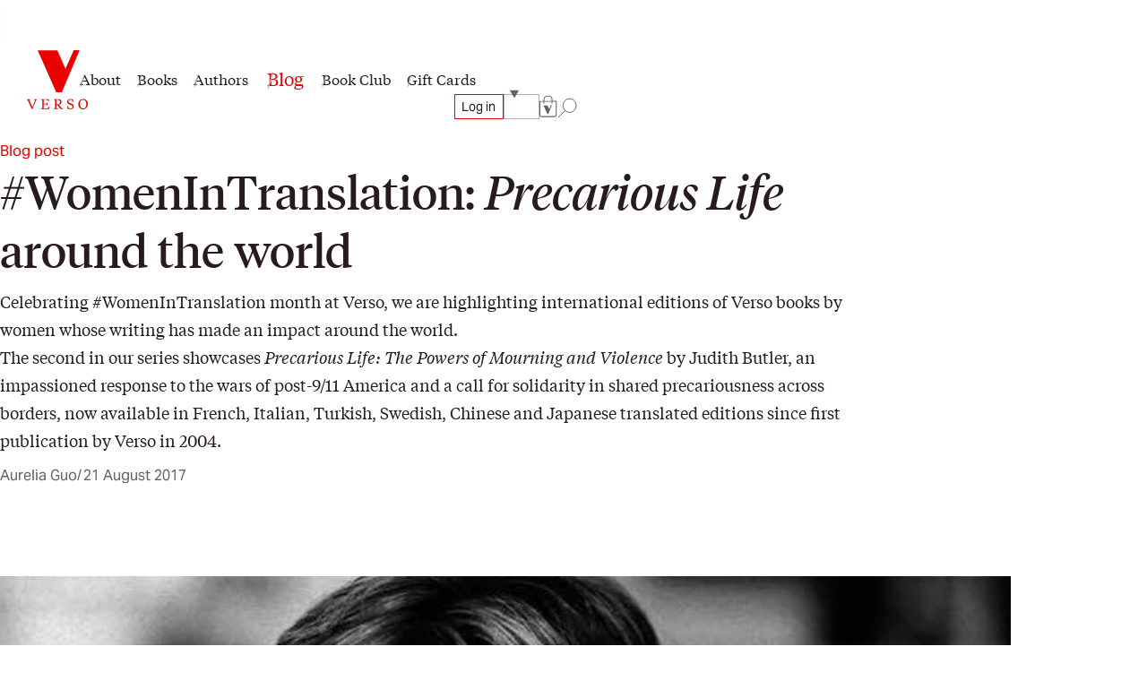

--- FILE ---
content_type: text/html; charset=utf-8
request_url: https://www.versobooks.com/blogs/news/3357-womenintranslation-precarious-life-around-the-world
body_size: 26146
content:
<!doctype html><html class="no-js" lang="en" data-behavior="ObserveFontFace InitializeCustomerAnalytics" data-props-has_gtm="true">
  <head>


    <meta charset="utf-8">
    <meta http-equiv="X-UA-Compatible" content="IE=edge">
    <meta name="viewport" content="width=device-width,initial-scale=1">
    <meta name="theme-color" content="">
    <link rel="canonical" href="https://www.versobooks.com/blogs/news/3357-womenintranslation-precarious-life-around-the-world">
    <link rel="preconnect" href="https://cdn.shopify.com" crossorigin>
    <link rel="preconnect" href="https://use.typekit.net" crossorigin />

    <link rel="stylesheet" href="https://use.typekit.net/dpt6foc.css" />

    <link rel="alternate icon" href="//www.versobooks.com/cdn/shop/t/13/assets/favicon.static.ico?v=131415544810586218661674082169" sizes="32x32" />
    <link rel="icon" href="//www.versobooks.com/cdn/shop/t/13/assets/favicon.static.svg?v=83747225362036470991674082170" type="image/svg+xml" />
    <link rel="apple-touch-icon" href="//www.versobooks.com/cdn/shop/t/13/assets/apple-touch-icon.static.png?v=19150402310172402201674082166" />
    
    <link rel="manifest" href="//www.versobooks.com/cdn/shop/t/13/assets/site.static.webmanifest?v=164136672539722117111695999780" />
    
<title>#WomenInTranslation: Precarious Life around the world &verbar; Verso Books</title>

    
      <meta name="description" content="Paperback edition, 2006. First edition, 2004, Verso. An impassioned response to the perpetual war waged by a post-9/11 America, Judith Butler explores in Precarious Life (2004) how violence and mourning might instead inspire solidarity and a quest for global justice. A rumination on our shared vulnerability to violence">
    


<meta property="og:site_name" content="Verso">
<meta property="og:url" content="https://www.versobooks.com/blogs/news/3357-womenintranslation-precarious-life-around-the-world">
<meta property="og:title" content="#WomenInTranslation: Precarious Life around the world">
<meta property="og:type" content="article">
<meta property="og:description" content="Paperback edition, 2006. First edition, 2004, Verso. An impassioned response to the perpetual war waged by a post-9/11 America, Judith Butler explores in Precarious Life (2004) how violence and mourning might instead inspire solidarity and a quest for global justice. A rumination on our shared vulnerability to violence"><meta property="og:image" content="http://www.versobooks.com/cdn/shop/articles/butler.png?v=1677631958">
  <meta property="og:image:secure_url" content="https://www.versobooks.com/cdn/shop/articles/butler.png?v=1677631958">
  <meta property="og:image:width" content="743">
  <meta property="og:image:height" content="446"><meta name="twitter:site" content="@versobooks"><meta name="twitter:card" content="summary_large_image">
<meta name="twitter:title" content="#WomenInTranslation: Precarious Life around the world">
<meta name="twitter:description" content="Paperback edition, 2006. First edition, 2004, Verso. An impassioned response to the perpetual war waged by a post-9/11 America, Judith Butler explores in Precarious Life (2004) how violence and mourning might instead inspire solidarity and a quest for global justice. A rumination on our shared vulnerability to violence">


    <link href="//www.versobooks.com/cdn/shop/t/13/assets/font-face.static.css?v=149559644608875031461695999780" rel="stylesheet" type="text/css" media="all" />
    <link href="//www.versobooks.com/cdn/shop/t/13/assets/bundle.css?v=174534143419982774361766012175" rel="stylesheet" type="text/css" media="all" />
<script>
    (function (w, d, s, l, i) {
      w[l] = w[l] || [];
      w[l].push({ "gtm.start": new Date().getTime(), event: "gtm.js" });
      var f = d.getElementsByTagName(s)[0],
        j = d.createElement(s),
        dl = l != "dataLayer" ? "&l=" + l : "";
      j.async = true;
      j.src = "https://www.googletagmanager.com/gtm.js?id=" + i + dl;
      f.parentNode.insertBefore(j, f);
    })(window, document, "script", "dataLayer", "GTM-TBHCLKCW");
  </script>

    <script>window.performance && window.performance.mark && window.performance.mark('shopify.content_for_header.start');</script><meta name="google-site-verification" content="vMOs_TYEMfFcEPTmzzyFq9y9vgTfMjJH9X1THO9sI2M">
<meta name="facebook-domain-verification" content="i0pxs4ivgs6jbn5zn6hbwqxloq51gy">
<meta id="shopify-digital-wallet" name="shopify-digital-wallet" content="/56938692669/digital_wallets/dialog">
<meta name="shopify-checkout-api-token" content="ab640d99767c0c76cb7bf8b474d8181c">
<meta id="in-context-paypal-metadata" data-shop-id="56938692669" data-venmo-supported="false" data-environment="production" data-locale="en_US" data-paypal-v4="true" data-currency="USD">
<link rel="alternate" type="application/atom+xml" title="Feed" href="/blogs/news.atom" />
<link rel="alternate" hreflang="x-default" href="https://www.versobooks.com/blogs/news/3357-womenintranslation-precarious-life-around-the-world">
<link rel="alternate" hreflang="en-CA" href="https://www.versobooks.com/en-ca/blogs/news/3357-womenintranslation-precarious-life-around-the-world">
<link rel="alternate" hreflang="en-AE" href="https://www.versobooks.com/en-gb/blogs/news/3357-womenintranslation-precarious-life-around-the-world">
<link rel="alternate" hreflang="en-AU" href="https://www.versobooks.com/en-gb/blogs/news/3357-womenintranslation-precarious-life-around-the-world">
<link rel="alternate" hreflang="en-CH" href="https://www.versobooks.com/en-gb/blogs/news/3357-womenintranslation-precarious-life-around-the-world">
<link rel="alternate" hreflang="en-GB" href="https://www.versobooks.com/en-gb/blogs/news/3357-womenintranslation-precarious-life-around-the-world">
<link rel="alternate" hreflang="en-HK" href="https://www.versobooks.com/en-gb/blogs/news/3357-womenintranslation-precarious-life-around-the-world">
<link rel="alternate" hreflang="en-IL" href="https://www.versobooks.com/en-gb/blogs/news/3357-womenintranslation-precarious-life-around-the-world">
<link rel="alternate" hreflang="en-JP" href="https://www.versobooks.com/en-gb/blogs/news/3357-womenintranslation-precarious-life-around-the-world">
<link rel="alternate" hreflang="en-KR" href="https://www.versobooks.com/en-gb/blogs/news/3357-womenintranslation-precarious-life-around-the-world">
<link rel="alternate" hreflang="en-MY" href="https://www.versobooks.com/en-gb/blogs/news/3357-womenintranslation-precarious-life-around-the-world">
<link rel="alternate" hreflang="en-NO" href="https://www.versobooks.com/en-gb/blogs/news/3357-womenintranslation-precarious-life-around-the-world">
<link rel="alternate" hreflang="en-NZ" href="https://www.versobooks.com/en-gb/blogs/news/3357-womenintranslation-precarious-life-around-the-world">
<link rel="alternate" hreflang="en-SG" href="https://www.versobooks.com/en-gb/blogs/news/3357-womenintranslation-precarious-life-around-the-world">
<link rel="alternate" hreflang="en-SM" href="https://www.versobooks.com/en-gb/blogs/news/3357-womenintranslation-precarious-life-around-the-world">
<link rel="alternate" hreflang="en-AD" href="https://www.versobooks.com/en-gb/blogs/news/3357-womenintranslation-precarious-life-around-the-world">
<link rel="alternate" hreflang="en-AL" href="https://www.versobooks.com/en-gb/blogs/news/3357-womenintranslation-precarious-life-around-the-world">
<link rel="alternate" hreflang="en-AM" href="https://www.versobooks.com/en-gb/blogs/news/3357-womenintranslation-precarious-life-around-the-world">
<link rel="alternate" hreflang="en-AX" href="https://www.versobooks.com/en-gb/blogs/news/3357-womenintranslation-precarious-life-around-the-world">
<link rel="alternate" hreflang="en-BA" href="https://www.versobooks.com/en-gb/blogs/news/3357-womenintranslation-precarious-life-around-the-world">
<link rel="alternate" hreflang="en-BY" href="https://www.versobooks.com/en-gb/blogs/news/3357-womenintranslation-precarious-life-around-the-world">
<link rel="alternate" hreflang="en-FO" href="https://www.versobooks.com/en-gb/blogs/news/3357-womenintranslation-precarious-life-around-the-world">
<link rel="alternate" hreflang="en-GE" href="https://www.versobooks.com/en-gb/blogs/news/3357-womenintranslation-precarious-life-around-the-world">
<link rel="alternate" hreflang="en-GG" href="https://www.versobooks.com/en-gb/blogs/news/3357-womenintranslation-precarious-life-around-the-world">
<link rel="alternate" hreflang="en-GI" href="https://www.versobooks.com/en-gb/blogs/news/3357-womenintranslation-precarious-life-around-the-world">
<link rel="alternate" hreflang="en-GL" href="https://www.versobooks.com/en-gb/blogs/news/3357-womenintranslation-precarious-life-around-the-world">
<link rel="alternate" hreflang="en-GP" href="https://www.versobooks.com/en-gb/blogs/news/3357-womenintranslation-precarious-life-around-the-world">
<link rel="alternate" hreflang="en-IM" href="https://www.versobooks.com/en-gb/blogs/news/3357-womenintranslation-precarious-life-around-the-world">
<link rel="alternate" hreflang="en-IS" href="https://www.versobooks.com/en-gb/blogs/news/3357-womenintranslation-precarious-life-around-the-world">
<link rel="alternate" hreflang="en-JE" href="https://www.versobooks.com/en-gb/blogs/news/3357-womenintranslation-precarious-life-around-the-world">
<link rel="alternate" hreflang="en-LI" href="https://www.versobooks.com/en-gb/blogs/news/3357-womenintranslation-precarious-life-around-the-world">
<link rel="alternate" hreflang="en-MD" href="https://www.versobooks.com/en-gb/blogs/news/3357-womenintranslation-precarious-life-around-the-world">
<link rel="alternate" hreflang="en-ME" href="https://www.versobooks.com/en-gb/blogs/news/3357-womenintranslation-precarious-life-around-the-world">
<link rel="alternate" hreflang="en-MK" href="https://www.versobooks.com/en-gb/blogs/news/3357-womenintranslation-precarious-life-around-the-world">
<link rel="alternate" hreflang="en-RE" href="https://www.versobooks.com/en-gb/blogs/news/3357-womenintranslation-precarious-life-around-the-world">
<link rel="alternate" hreflang="en-RS" href="https://www.versobooks.com/en-gb/blogs/news/3357-womenintranslation-precarious-life-around-the-world">
<link rel="alternate" hreflang="en-SJ" href="https://www.versobooks.com/en-gb/blogs/news/3357-womenintranslation-precarious-life-around-the-world">
<link rel="alternate" hreflang="en-TR" href="https://www.versobooks.com/en-gb/blogs/news/3357-womenintranslation-precarious-life-around-the-world">
<link rel="alternate" hreflang="en-UA" href="https://www.versobooks.com/en-gb/blogs/news/3357-womenintranslation-precarious-life-around-the-world">
<link rel="alternate" hreflang="en-VA" href="https://www.versobooks.com/en-gb/blogs/news/3357-womenintranslation-precarious-life-around-the-world">
<link rel="alternate" hreflang="en-XK" href="https://www.versobooks.com/en-gb/blogs/news/3357-womenintranslation-precarious-life-around-the-world">
<link rel="alternate" hreflang="en-YT" href="https://www.versobooks.com/en-gb/blogs/news/3357-womenintranslation-precarious-life-around-the-world">
<link rel="alternate" hreflang="en-AC" href="https://www.versobooks.com/en-gb/blogs/news/3357-womenintranslation-precarious-life-around-the-world">
<link rel="alternate" hreflang="en-AF" href="https://www.versobooks.com/en-gb/blogs/news/3357-womenintranslation-precarious-life-around-the-world">
<link rel="alternate" hreflang="en-AG" href="https://www.versobooks.com/en-gb/blogs/news/3357-womenintranslation-precarious-life-around-the-world">
<link rel="alternate" hreflang="en-AI" href="https://www.versobooks.com/en-gb/blogs/news/3357-womenintranslation-precarious-life-around-the-world">
<link rel="alternate" hreflang="en-AO" href="https://www.versobooks.com/en-gb/blogs/news/3357-womenintranslation-precarious-life-around-the-world">
<link rel="alternate" hreflang="en-AR" href="https://www.versobooks.com/en-gb/blogs/news/3357-womenintranslation-precarious-life-around-the-world">
<link rel="alternate" hreflang="en-AW" href="https://www.versobooks.com/en-gb/blogs/news/3357-womenintranslation-precarious-life-around-the-world">
<link rel="alternate" hreflang="en-AZ" href="https://www.versobooks.com/en-gb/blogs/news/3357-womenintranslation-precarious-life-around-the-world">
<link rel="alternate" hreflang="en-BB" href="https://www.versobooks.com/en-gb/blogs/news/3357-womenintranslation-precarious-life-around-the-world">
<link rel="alternate" hreflang="en-BD" href="https://www.versobooks.com/en-gb/blogs/news/3357-womenintranslation-precarious-life-around-the-world">
<link rel="alternate" hreflang="en-BF" href="https://www.versobooks.com/en-gb/blogs/news/3357-womenintranslation-precarious-life-around-the-world">
<link rel="alternate" hreflang="en-BH" href="https://www.versobooks.com/en-gb/blogs/news/3357-womenintranslation-precarious-life-around-the-world">
<link rel="alternate" hreflang="en-BI" href="https://www.versobooks.com/en-gb/blogs/news/3357-womenintranslation-precarious-life-around-the-world">
<link rel="alternate" hreflang="en-BJ" href="https://www.versobooks.com/en-gb/blogs/news/3357-womenintranslation-precarious-life-around-the-world">
<link rel="alternate" hreflang="en-BL" href="https://www.versobooks.com/en-gb/blogs/news/3357-womenintranslation-precarious-life-around-the-world">
<link rel="alternate" hreflang="en-BM" href="https://www.versobooks.com/en-gb/blogs/news/3357-womenintranslation-precarious-life-around-the-world">
<link rel="alternate" hreflang="en-BN" href="https://www.versobooks.com/en-gb/blogs/news/3357-womenintranslation-precarious-life-around-the-world">
<link rel="alternate" hreflang="en-BO" href="https://www.versobooks.com/en-gb/blogs/news/3357-womenintranslation-precarious-life-around-the-world">
<link rel="alternate" hreflang="en-BQ" href="https://www.versobooks.com/en-gb/blogs/news/3357-womenintranslation-precarious-life-around-the-world">
<link rel="alternate" hreflang="en-BR" href="https://www.versobooks.com/en-gb/blogs/news/3357-womenintranslation-precarious-life-around-the-world">
<link rel="alternate" hreflang="en-BS" href="https://www.versobooks.com/en-gb/blogs/news/3357-womenintranslation-precarious-life-around-the-world">
<link rel="alternate" hreflang="en-BT" href="https://www.versobooks.com/en-gb/blogs/news/3357-womenintranslation-precarious-life-around-the-world">
<link rel="alternate" hreflang="en-BW" href="https://www.versobooks.com/en-gb/blogs/news/3357-womenintranslation-precarious-life-around-the-world">
<link rel="alternate" hreflang="en-BZ" href="https://www.versobooks.com/en-gb/blogs/news/3357-womenintranslation-precarious-life-around-the-world">
<link rel="alternate" hreflang="en-CC" href="https://www.versobooks.com/en-gb/blogs/news/3357-womenintranslation-precarious-life-around-the-world">
<link rel="alternate" hreflang="en-CD" href="https://www.versobooks.com/en-gb/blogs/news/3357-womenintranslation-precarious-life-around-the-world">
<link rel="alternate" hreflang="en-CF" href="https://www.versobooks.com/en-gb/blogs/news/3357-womenintranslation-precarious-life-around-the-world">
<link rel="alternate" hreflang="en-CG" href="https://www.versobooks.com/en-gb/blogs/news/3357-womenintranslation-precarious-life-around-the-world">
<link rel="alternate" hreflang="en-CI" href="https://www.versobooks.com/en-gb/blogs/news/3357-womenintranslation-precarious-life-around-the-world">
<link rel="alternate" hreflang="en-CK" href="https://www.versobooks.com/en-gb/blogs/news/3357-womenintranslation-precarious-life-around-the-world">
<link rel="alternate" hreflang="en-CL" href="https://www.versobooks.com/en-gb/blogs/news/3357-womenintranslation-precarious-life-around-the-world">
<link rel="alternate" hreflang="en-CM" href="https://www.versobooks.com/en-gb/blogs/news/3357-womenintranslation-precarious-life-around-the-world">
<link rel="alternate" hreflang="en-CN" href="https://www.versobooks.com/en-gb/blogs/news/3357-womenintranslation-precarious-life-around-the-world">
<link rel="alternate" hreflang="en-CO" href="https://www.versobooks.com/en-gb/blogs/news/3357-womenintranslation-precarious-life-around-the-world">
<link rel="alternate" hreflang="en-CR" href="https://www.versobooks.com/en-gb/blogs/news/3357-womenintranslation-precarious-life-around-the-world">
<link rel="alternate" hreflang="en-CV" href="https://www.versobooks.com/en-gb/blogs/news/3357-womenintranslation-precarious-life-around-the-world">
<link rel="alternate" hreflang="en-CW" href="https://www.versobooks.com/en-gb/blogs/news/3357-womenintranslation-precarious-life-around-the-world">
<link rel="alternate" hreflang="en-CX" href="https://www.versobooks.com/en-gb/blogs/news/3357-womenintranslation-precarious-life-around-the-world">
<link rel="alternate" hreflang="en-DJ" href="https://www.versobooks.com/en-gb/blogs/news/3357-womenintranslation-precarious-life-around-the-world">
<link rel="alternate" hreflang="en-DM" href="https://www.versobooks.com/en-gb/blogs/news/3357-womenintranslation-precarious-life-around-the-world">
<link rel="alternate" hreflang="en-DO" href="https://www.versobooks.com/en-gb/blogs/news/3357-womenintranslation-precarious-life-around-the-world">
<link rel="alternate" hreflang="en-DZ" href="https://www.versobooks.com/en-gb/blogs/news/3357-womenintranslation-precarious-life-around-the-world">
<link rel="alternate" hreflang="en-EC" href="https://www.versobooks.com/en-gb/blogs/news/3357-womenintranslation-precarious-life-around-the-world">
<link rel="alternate" hreflang="en-EG" href="https://www.versobooks.com/en-gb/blogs/news/3357-womenintranslation-precarious-life-around-the-world">
<link rel="alternate" hreflang="en-EH" href="https://www.versobooks.com/en-gb/blogs/news/3357-womenintranslation-precarious-life-around-the-world">
<link rel="alternate" hreflang="en-ER" href="https://www.versobooks.com/en-gb/blogs/news/3357-womenintranslation-precarious-life-around-the-world">
<link rel="alternate" hreflang="en-ET" href="https://www.versobooks.com/en-gb/blogs/news/3357-womenintranslation-precarious-life-around-the-world">
<link rel="alternate" hreflang="en-FJ" href="https://www.versobooks.com/en-gb/blogs/news/3357-womenintranslation-precarious-life-around-the-world">
<link rel="alternate" hreflang="en-FK" href="https://www.versobooks.com/en-gb/blogs/news/3357-womenintranslation-precarious-life-around-the-world">
<link rel="alternate" hreflang="en-GA" href="https://www.versobooks.com/en-gb/blogs/news/3357-womenintranslation-precarious-life-around-the-world">
<link rel="alternate" hreflang="en-GD" href="https://www.versobooks.com/en-gb/blogs/news/3357-womenintranslation-precarious-life-around-the-world">
<link rel="alternate" hreflang="en-GF" href="https://www.versobooks.com/en-gb/blogs/news/3357-womenintranslation-precarious-life-around-the-world">
<link rel="alternate" hreflang="en-GH" href="https://www.versobooks.com/en-gb/blogs/news/3357-womenintranslation-precarious-life-around-the-world">
<link rel="alternate" hreflang="en-GM" href="https://www.versobooks.com/en-gb/blogs/news/3357-womenintranslation-precarious-life-around-the-world">
<link rel="alternate" hreflang="en-GN" href="https://www.versobooks.com/en-gb/blogs/news/3357-womenintranslation-precarious-life-around-the-world">
<link rel="alternate" hreflang="en-GQ" href="https://www.versobooks.com/en-gb/blogs/news/3357-womenintranslation-precarious-life-around-the-world">
<link rel="alternate" hreflang="en-GS" href="https://www.versobooks.com/en-gb/blogs/news/3357-womenintranslation-precarious-life-around-the-world">
<link rel="alternate" hreflang="en-GT" href="https://www.versobooks.com/en-gb/blogs/news/3357-womenintranslation-precarious-life-around-the-world">
<link rel="alternate" hreflang="en-GW" href="https://www.versobooks.com/en-gb/blogs/news/3357-womenintranslation-precarious-life-around-the-world">
<link rel="alternate" hreflang="en-GY" href="https://www.versobooks.com/en-gb/blogs/news/3357-womenintranslation-precarious-life-around-the-world">
<link rel="alternate" hreflang="en-HN" href="https://www.versobooks.com/en-gb/blogs/news/3357-womenintranslation-precarious-life-around-the-world">
<link rel="alternate" hreflang="en-HT" href="https://www.versobooks.com/en-gb/blogs/news/3357-womenintranslation-precarious-life-around-the-world">
<link rel="alternate" hreflang="en-ID" href="https://www.versobooks.com/en-gb/blogs/news/3357-womenintranslation-precarious-life-around-the-world">
<link rel="alternate" hreflang="en-IN" href="https://www.versobooks.com/en-gb/blogs/news/3357-womenintranslation-precarious-life-around-the-world">
<link rel="alternate" hreflang="en-IO" href="https://www.versobooks.com/en-gb/blogs/news/3357-womenintranslation-precarious-life-around-the-world">
<link rel="alternate" hreflang="en-IQ" href="https://www.versobooks.com/en-gb/blogs/news/3357-womenintranslation-precarious-life-around-the-world">
<link rel="alternate" hreflang="en-JM" href="https://www.versobooks.com/en-gb/blogs/news/3357-womenintranslation-precarious-life-around-the-world">
<link rel="alternate" hreflang="en-JO" href="https://www.versobooks.com/en-gb/blogs/news/3357-womenintranslation-precarious-life-around-the-world">
<link rel="alternate" hreflang="en-KE" href="https://www.versobooks.com/en-gb/blogs/news/3357-womenintranslation-precarious-life-around-the-world">
<link rel="alternate" hreflang="en-KG" href="https://www.versobooks.com/en-gb/blogs/news/3357-womenintranslation-precarious-life-around-the-world">
<link rel="alternate" hreflang="en-KH" href="https://www.versobooks.com/en-gb/blogs/news/3357-womenintranslation-precarious-life-around-the-world">
<link rel="alternate" hreflang="en-KI" href="https://www.versobooks.com/en-gb/blogs/news/3357-womenintranslation-precarious-life-around-the-world">
<link rel="alternate" hreflang="en-KM" href="https://www.versobooks.com/en-gb/blogs/news/3357-womenintranslation-precarious-life-around-the-world">
<link rel="alternate" hreflang="en-KN" href="https://www.versobooks.com/en-gb/blogs/news/3357-womenintranslation-precarious-life-around-the-world">
<link rel="alternate" hreflang="en-KW" href="https://www.versobooks.com/en-gb/blogs/news/3357-womenintranslation-precarious-life-around-the-world">
<link rel="alternate" hreflang="en-KY" href="https://www.versobooks.com/en-gb/blogs/news/3357-womenintranslation-precarious-life-around-the-world">
<link rel="alternate" hreflang="en-KZ" href="https://www.versobooks.com/en-gb/blogs/news/3357-womenintranslation-precarious-life-around-the-world">
<link rel="alternate" hreflang="en-LA" href="https://www.versobooks.com/en-gb/blogs/news/3357-womenintranslation-precarious-life-around-the-world">
<link rel="alternate" hreflang="en-LB" href="https://www.versobooks.com/en-gb/blogs/news/3357-womenintranslation-precarious-life-around-the-world">
<link rel="alternate" hreflang="en-LC" href="https://www.versobooks.com/en-gb/blogs/news/3357-womenintranslation-precarious-life-around-the-world">
<link rel="alternate" hreflang="en-LK" href="https://www.versobooks.com/en-gb/blogs/news/3357-womenintranslation-precarious-life-around-the-world">
<link rel="alternate" hreflang="en-LR" href="https://www.versobooks.com/en-gb/blogs/news/3357-womenintranslation-precarious-life-around-the-world">
<link rel="alternate" hreflang="en-LS" href="https://www.versobooks.com/en-gb/blogs/news/3357-womenintranslation-precarious-life-around-the-world">
<link rel="alternate" hreflang="en-LY" href="https://www.versobooks.com/en-gb/blogs/news/3357-womenintranslation-precarious-life-around-the-world">
<link rel="alternate" hreflang="en-MA" href="https://www.versobooks.com/en-gb/blogs/news/3357-womenintranslation-precarious-life-around-the-world">
<link rel="alternate" hreflang="en-MF" href="https://www.versobooks.com/en-gb/blogs/news/3357-womenintranslation-precarious-life-around-the-world">
<link rel="alternate" hreflang="en-MG" href="https://www.versobooks.com/en-gb/blogs/news/3357-womenintranslation-precarious-life-around-the-world">
<link rel="alternate" hreflang="en-ML" href="https://www.versobooks.com/en-gb/blogs/news/3357-womenintranslation-precarious-life-around-the-world">
<link rel="alternate" hreflang="en-MM" href="https://www.versobooks.com/en-gb/blogs/news/3357-womenintranslation-precarious-life-around-the-world">
<link rel="alternate" hreflang="en-MN" href="https://www.versobooks.com/en-gb/blogs/news/3357-womenintranslation-precarious-life-around-the-world">
<link rel="alternate" hreflang="en-MO" href="https://www.versobooks.com/en-gb/blogs/news/3357-womenintranslation-precarious-life-around-the-world">
<link rel="alternate" hreflang="en-MQ" href="https://www.versobooks.com/en-gb/blogs/news/3357-womenintranslation-precarious-life-around-the-world">
<link rel="alternate" hreflang="en-MR" href="https://www.versobooks.com/en-gb/blogs/news/3357-womenintranslation-precarious-life-around-the-world">
<link rel="alternate" hreflang="en-MS" href="https://www.versobooks.com/en-gb/blogs/news/3357-womenintranslation-precarious-life-around-the-world">
<link rel="alternate" hreflang="en-MU" href="https://www.versobooks.com/en-gb/blogs/news/3357-womenintranslation-precarious-life-around-the-world">
<link rel="alternate" hreflang="en-MV" href="https://www.versobooks.com/en-gb/blogs/news/3357-womenintranslation-precarious-life-around-the-world">
<link rel="alternate" hreflang="en-MW" href="https://www.versobooks.com/en-gb/blogs/news/3357-womenintranslation-precarious-life-around-the-world">
<link rel="alternate" hreflang="en-MX" href="https://www.versobooks.com/en-gb/blogs/news/3357-womenintranslation-precarious-life-around-the-world">
<link rel="alternate" hreflang="en-MZ" href="https://www.versobooks.com/en-gb/blogs/news/3357-womenintranslation-precarious-life-around-the-world">
<link rel="alternate" hreflang="en-NA" href="https://www.versobooks.com/en-gb/blogs/news/3357-womenintranslation-precarious-life-around-the-world">
<link rel="alternate" hreflang="en-NC" href="https://www.versobooks.com/en-gb/blogs/news/3357-womenintranslation-precarious-life-around-the-world">
<link rel="alternate" hreflang="en-NE" href="https://www.versobooks.com/en-gb/blogs/news/3357-womenintranslation-precarious-life-around-the-world">
<link rel="alternate" hreflang="en-NF" href="https://www.versobooks.com/en-gb/blogs/news/3357-womenintranslation-precarious-life-around-the-world">
<link rel="alternate" hreflang="en-NG" href="https://www.versobooks.com/en-gb/blogs/news/3357-womenintranslation-precarious-life-around-the-world">
<link rel="alternate" hreflang="en-NI" href="https://www.versobooks.com/en-gb/blogs/news/3357-womenintranslation-precarious-life-around-the-world">
<link rel="alternate" hreflang="en-NP" href="https://www.versobooks.com/en-gb/blogs/news/3357-womenintranslation-precarious-life-around-the-world">
<link rel="alternate" hreflang="en-NR" href="https://www.versobooks.com/en-gb/blogs/news/3357-womenintranslation-precarious-life-around-the-world">
<link rel="alternate" hreflang="en-NU" href="https://www.versobooks.com/en-gb/blogs/news/3357-womenintranslation-precarious-life-around-the-world">
<link rel="alternate" hreflang="en-OM" href="https://www.versobooks.com/en-gb/blogs/news/3357-womenintranslation-precarious-life-around-the-world">
<link rel="alternate" hreflang="en-PA" href="https://www.versobooks.com/en-gb/blogs/news/3357-womenintranslation-precarious-life-around-the-world">
<link rel="alternate" hreflang="en-PE" href="https://www.versobooks.com/en-gb/blogs/news/3357-womenintranslation-precarious-life-around-the-world">
<link rel="alternate" hreflang="en-PF" href="https://www.versobooks.com/en-gb/blogs/news/3357-womenintranslation-precarious-life-around-the-world">
<link rel="alternate" hreflang="en-PG" href="https://www.versobooks.com/en-gb/blogs/news/3357-womenintranslation-precarious-life-around-the-world">
<link rel="alternate" hreflang="en-PH" href="https://www.versobooks.com/en-gb/blogs/news/3357-womenintranslation-precarious-life-around-the-world">
<link rel="alternate" hreflang="en-PK" href="https://www.versobooks.com/en-gb/blogs/news/3357-womenintranslation-precarious-life-around-the-world">
<link rel="alternate" hreflang="en-PM" href="https://www.versobooks.com/en-gb/blogs/news/3357-womenintranslation-precarious-life-around-the-world">
<link rel="alternate" hreflang="en-PN" href="https://www.versobooks.com/en-gb/blogs/news/3357-womenintranslation-precarious-life-around-the-world">
<link rel="alternate" hreflang="en-PS" href="https://www.versobooks.com/en-gb/blogs/news/3357-womenintranslation-precarious-life-around-the-world">
<link rel="alternate" hreflang="en-PY" href="https://www.versobooks.com/en-gb/blogs/news/3357-womenintranslation-precarious-life-around-the-world">
<link rel="alternate" hreflang="en-QA" href="https://www.versobooks.com/en-gb/blogs/news/3357-womenintranslation-precarious-life-around-the-world">
<link rel="alternate" hreflang="en-RU" href="https://www.versobooks.com/en-gb/blogs/news/3357-womenintranslation-precarious-life-around-the-world">
<link rel="alternate" hreflang="en-RW" href="https://www.versobooks.com/en-gb/blogs/news/3357-womenintranslation-precarious-life-around-the-world">
<link rel="alternate" hreflang="en-SA" href="https://www.versobooks.com/en-gb/blogs/news/3357-womenintranslation-precarious-life-around-the-world">
<link rel="alternate" hreflang="en-SB" href="https://www.versobooks.com/en-gb/blogs/news/3357-womenintranslation-precarious-life-around-the-world">
<link rel="alternate" hreflang="en-SC" href="https://www.versobooks.com/en-gb/blogs/news/3357-womenintranslation-precarious-life-around-the-world">
<link rel="alternate" hreflang="en-SD" href="https://www.versobooks.com/en-gb/blogs/news/3357-womenintranslation-precarious-life-around-the-world">
<link rel="alternate" hreflang="en-SH" href="https://www.versobooks.com/en-gb/blogs/news/3357-womenintranslation-precarious-life-around-the-world">
<link rel="alternate" hreflang="en-SL" href="https://www.versobooks.com/en-gb/blogs/news/3357-womenintranslation-precarious-life-around-the-world">
<link rel="alternate" hreflang="en-SN" href="https://www.versobooks.com/en-gb/blogs/news/3357-womenintranslation-precarious-life-around-the-world">
<link rel="alternate" hreflang="en-SO" href="https://www.versobooks.com/en-gb/blogs/news/3357-womenintranslation-precarious-life-around-the-world">
<link rel="alternate" hreflang="en-SR" href="https://www.versobooks.com/en-gb/blogs/news/3357-womenintranslation-precarious-life-around-the-world">
<link rel="alternate" hreflang="en-SS" href="https://www.versobooks.com/en-gb/blogs/news/3357-womenintranslation-precarious-life-around-the-world">
<link rel="alternate" hreflang="en-ST" href="https://www.versobooks.com/en-gb/blogs/news/3357-womenintranslation-precarious-life-around-the-world">
<link rel="alternate" hreflang="en-SV" href="https://www.versobooks.com/en-gb/blogs/news/3357-womenintranslation-precarious-life-around-the-world">
<link rel="alternate" hreflang="en-SX" href="https://www.versobooks.com/en-gb/blogs/news/3357-womenintranslation-precarious-life-around-the-world">
<link rel="alternate" hreflang="en-SZ" href="https://www.versobooks.com/en-gb/blogs/news/3357-womenintranslation-precarious-life-around-the-world">
<link rel="alternate" hreflang="en-TA" href="https://www.versobooks.com/en-gb/blogs/news/3357-womenintranslation-precarious-life-around-the-world">
<link rel="alternate" hreflang="en-TC" href="https://www.versobooks.com/en-gb/blogs/news/3357-womenintranslation-precarious-life-around-the-world">
<link rel="alternate" hreflang="en-TD" href="https://www.versobooks.com/en-gb/blogs/news/3357-womenintranslation-precarious-life-around-the-world">
<link rel="alternate" hreflang="en-TF" href="https://www.versobooks.com/en-gb/blogs/news/3357-womenintranslation-precarious-life-around-the-world">
<link rel="alternate" hreflang="en-TG" href="https://www.versobooks.com/en-gb/blogs/news/3357-womenintranslation-precarious-life-around-the-world">
<link rel="alternate" hreflang="en-TH" href="https://www.versobooks.com/en-gb/blogs/news/3357-womenintranslation-precarious-life-around-the-world">
<link rel="alternate" hreflang="en-TJ" href="https://www.versobooks.com/en-gb/blogs/news/3357-womenintranslation-precarious-life-around-the-world">
<link rel="alternate" hreflang="en-TK" href="https://www.versobooks.com/en-gb/blogs/news/3357-womenintranslation-precarious-life-around-the-world">
<link rel="alternate" hreflang="en-TL" href="https://www.versobooks.com/en-gb/blogs/news/3357-womenintranslation-precarious-life-around-the-world">
<link rel="alternate" hreflang="en-TM" href="https://www.versobooks.com/en-gb/blogs/news/3357-womenintranslation-precarious-life-around-the-world">
<link rel="alternate" hreflang="en-TN" href="https://www.versobooks.com/en-gb/blogs/news/3357-womenintranslation-precarious-life-around-the-world">
<link rel="alternate" hreflang="en-TO" href="https://www.versobooks.com/en-gb/blogs/news/3357-womenintranslation-precarious-life-around-the-world">
<link rel="alternate" hreflang="en-TT" href="https://www.versobooks.com/en-gb/blogs/news/3357-womenintranslation-precarious-life-around-the-world">
<link rel="alternate" hreflang="en-TV" href="https://www.versobooks.com/en-gb/blogs/news/3357-womenintranslation-precarious-life-around-the-world">
<link rel="alternate" hreflang="en-TW" href="https://www.versobooks.com/en-gb/blogs/news/3357-womenintranslation-precarious-life-around-the-world">
<link rel="alternate" hreflang="en-TZ" href="https://www.versobooks.com/en-gb/blogs/news/3357-womenintranslation-precarious-life-around-the-world">
<link rel="alternate" hreflang="en-UG" href="https://www.versobooks.com/en-gb/blogs/news/3357-womenintranslation-precarious-life-around-the-world">
<link rel="alternate" hreflang="en-UM" href="https://www.versobooks.com/en-gb/blogs/news/3357-womenintranslation-precarious-life-around-the-world">
<link rel="alternate" hreflang="en-UY" href="https://www.versobooks.com/en-gb/blogs/news/3357-womenintranslation-precarious-life-around-the-world">
<link rel="alternate" hreflang="en-UZ" href="https://www.versobooks.com/en-gb/blogs/news/3357-womenintranslation-precarious-life-around-the-world">
<link rel="alternate" hreflang="en-VC" href="https://www.versobooks.com/en-gb/blogs/news/3357-womenintranslation-precarious-life-around-the-world">
<link rel="alternate" hreflang="en-VE" href="https://www.versobooks.com/en-gb/blogs/news/3357-womenintranslation-precarious-life-around-the-world">
<link rel="alternate" hreflang="en-VG" href="https://www.versobooks.com/en-gb/blogs/news/3357-womenintranslation-precarious-life-around-the-world">
<link rel="alternate" hreflang="en-VN" href="https://www.versobooks.com/en-gb/blogs/news/3357-womenintranslation-precarious-life-around-the-world">
<link rel="alternate" hreflang="en-VU" href="https://www.versobooks.com/en-gb/blogs/news/3357-womenintranslation-precarious-life-around-the-world">
<link rel="alternate" hreflang="en-WF" href="https://www.versobooks.com/en-gb/blogs/news/3357-womenintranslation-precarious-life-around-the-world">
<link rel="alternate" hreflang="en-WS" href="https://www.versobooks.com/en-gb/blogs/news/3357-womenintranslation-precarious-life-around-the-world">
<link rel="alternate" hreflang="en-YE" href="https://www.versobooks.com/en-gb/blogs/news/3357-womenintranslation-precarious-life-around-the-world">
<link rel="alternate" hreflang="en-ZA" href="https://www.versobooks.com/en-gb/blogs/news/3357-womenintranslation-precarious-life-around-the-world">
<link rel="alternate" hreflang="en-ZM" href="https://www.versobooks.com/en-gb/blogs/news/3357-womenintranslation-precarious-life-around-the-world">
<link rel="alternate" hreflang="en-ZW" href="https://www.versobooks.com/en-gb/blogs/news/3357-womenintranslation-precarious-life-around-the-world">
<link rel="alternate" hreflang="en-US" href="https://www.versobooks.com/blogs/news/3357-womenintranslation-precarious-life-around-the-world">
<script async="async" src="/checkouts/internal/preloads.js?locale=en-US"></script>
<link rel="preconnect" href="https://shop.app" crossorigin="anonymous">
<script async="async" src="https://shop.app/checkouts/internal/preloads.js?locale=en-US&shop_id=56938692669" crossorigin="anonymous"></script>
<script id="apple-pay-shop-capabilities" type="application/json">{"shopId":56938692669,"countryCode":"US","currencyCode":"USD","merchantCapabilities":["supports3DS"],"merchantId":"gid:\/\/shopify\/Shop\/56938692669","merchantName":"Verso","requiredBillingContactFields":["postalAddress","email","phone"],"requiredShippingContactFields":["postalAddress","email","phone"],"shippingType":"shipping","supportedNetworks":["visa","masterCard","amex","discover","elo","jcb"],"total":{"type":"pending","label":"Verso","amount":"1.00"},"shopifyPaymentsEnabled":true,"supportsSubscriptions":true}</script>
<script id="shopify-features" type="application/json">{"accessToken":"ab640d99767c0c76cb7bf8b474d8181c","betas":["rich-media-storefront-analytics"],"domain":"www.versobooks.com","predictiveSearch":true,"shopId":56938692669,"locale":"en"}</script>
<script>var Shopify = Shopify || {};
Shopify.shop = "versobooks.myshopify.com";
Shopify.locale = "en";
Shopify.currency = {"active":"USD","rate":"1.0"};
Shopify.country = "US";
Shopify.theme = {"name":"verso-shopify-theme\/release-prod","id":125700177981,"schema_name":"Verso","schema_version":"1.0.0","theme_store_id":null,"role":"main"};
Shopify.theme.handle = "null";
Shopify.theme.style = {"id":null,"handle":null};
Shopify.cdnHost = "www.versobooks.com/cdn";
Shopify.routes = Shopify.routes || {};
Shopify.routes.root = "/";</script>
<script type="module">!function(o){(o.Shopify=o.Shopify||{}).modules=!0}(window);</script>
<script>!function(o){function n(){var o=[];function n(){o.push(Array.prototype.slice.apply(arguments))}return n.q=o,n}var t=o.Shopify=o.Shopify||{};t.loadFeatures=n(),t.autoloadFeatures=n()}(window);</script>
<script>
  window.ShopifyPay = window.ShopifyPay || {};
  window.ShopifyPay.apiHost = "shop.app\/pay";
  window.ShopifyPay.redirectState = null;
</script>
<script id="shop-js-analytics" type="application/json">{"pageType":"article"}</script>
<script defer="defer" async type="module" src="//www.versobooks.com/cdn/shopifycloud/shop-js/modules/v2/client.init-shop-cart-sync_C5BV16lS.en.esm.js"></script>
<script defer="defer" async type="module" src="//www.versobooks.com/cdn/shopifycloud/shop-js/modules/v2/chunk.common_CygWptCX.esm.js"></script>
<script type="module">
  await import("//www.versobooks.com/cdn/shopifycloud/shop-js/modules/v2/client.init-shop-cart-sync_C5BV16lS.en.esm.js");
await import("//www.versobooks.com/cdn/shopifycloud/shop-js/modules/v2/chunk.common_CygWptCX.esm.js");

  window.Shopify.SignInWithShop?.initShopCartSync?.({"fedCMEnabled":true,"windoidEnabled":true});

</script>
<script>
  window.Shopify = window.Shopify || {};
  if (!window.Shopify.featureAssets) window.Shopify.featureAssets = {};
  window.Shopify.featureAssets['shop-js'] = {"shop-cart-sync":["modules/v2/client.shop-cart-sync_ZFArdW7E.en.esm.js","modules/v2/chunk.common_CygWptCX.esm.js"],"init-fed-cm":["modules/v2/client.init-fed-cm_CmiC4vf6.en.esm.js","modules/v2/chunk.common_CygWptCX.esm.js"],"shop-button":["modules/v2/client.shop-button_tlx5R9nI.en.esm.js","modules/v2/chunk.common_CygWptCX.esm.js"],"shop-cash-offers":["modules/v2/client.shop-cash-offers_DOA2yAJr.en.esm.js","modules/v2/chunk.common_CygWptCX.esm.js","modules/v2/chunk.modal_D71HUcav.esm.js"],"init-windoid":["modules/v2/client.init-windoid_sURxWdc1.en.esm.js","modules/v2/chunk.common_CygWptCX.esm.js"],"shop-toast-manager":["modules/v2/client.shop-toast-manager_ClPi3nE9.en.esm.js","modules/v2/chunk.common_CygWptCX.esm.js"],"init-shop-email-lookup-coordinator":["modules/v2/client.init-shop-email-lookup-coordinator_B8hsDcYM.en.esm.js","modules/v2/chunk.common_CygWptCX.esm.js"],"init-shop-cart-sync":["modules/v2/client.init-shop-cart-sync_C5BV16lS.en.esm.js","modules/v2/chunk.common_CygWptCX.esm.js"],"avatar":["modules/v2/client.avatar_BTnouDA3.en.esm.js"],"pay-button":["modules/v2/client.pay-button_FdsNuTd3.en.esm.js","modules/v2/chunk.common_CygWptCX.esm.js"],"init-customer-accounts":["modules/v2/client.init-customer-accounts_DxDtT_ad.en.esm.js","modules/v2/client.shop-login-button_C5VAVYt1.en.esm.js","modules/v2/chunk.common_CygWptCX.esm.js","modules/v2/chunk.modal_D71HUcav.esm.js"],"init-shop-for-new-customer-accounts":["modules/v2/client.init-shop-for-new-customer-accounts_ChsxoAhi.en.esm.js","modules/v2/client.shop-login-button_C5VAVYt1.en.esm.js","modules/v2/chunk.common_CygWptCX.esm.js","modules/v2/chunk.modal_D71HUcav.esm.js"],"shop-login-button":["modules/v2/client.shop-login-button_C5VAVYt1.en.esm.js","modules/v2/chunk.common_CygWptCX.esm.js","modules/v2/chunk.modal_D71HUcav.esm.js"],"init-customer-accounts-sign-up":["modules/v2/client.init-customer-accounts-sign-up_CPSyQ0Tj.en.esm.js","modules/v2/client.shop-login-button_C5VAVYt1.en.esm.js","modules/v2/chunk.common_CygWptCX.esm.js","modules/v2/chunk.modal_D71HUcav.esm.js"],"shop-follow-button":["modules/v2/client.shop-follow-button_Cva4Ekp9.en.esm.js","modules/v2/chunk.common_CygWptCX.esm.js","modules/v2/chunk.modal_D71HUcav.esm.js"],"checkout-modal":["modules/v2/client.checkout-modal_BPM8l0SH.en.esm.js","modules/v2/chunk.common_CygWptCX.esm.js","modules/v2/chunk.modal_D71HUcav.esm.js"],"lead-capture":["modules/v2/client.lead-capture_Bi8yE_yS.en.esm.js","modules/v2/chunk.common_CygWptCX.esm.js","modules/v2/chunk.modal_D71HUcav.esm.js"],"shop-login":["modules/v2/client.shop-login_D6lNrXab.en.esm.js","modules/v2/chunk.common_CygWptCX.esm.js","modules/v2/chunk.modal_D71HUcav.esm.js"],"payment-terms":["modules/v2/client.payment-terms_CZxnsJam.en.esm.js","modules/v2/chunk.common_CygWptCX.esm.js","modules/v2/chunk.modal_D71HUcav.esm.js"]};
</script>
<script>(function() {
  var isLoaded = false;
  function asyncLoad() {
    if (isLoaded) return;
    isLoaded = true;
    var urls = ["https:\/\/d26ky332zktp97.cloudfront.net\/shops\/v8rjHuvBZwFxmfKhf\/colibrius-m.js?shop=versobooks.myshopify.com"];
    for (var i = 0; i < urls.length; i++) {
      var s = document.createElement('script');
      s.type = 'text/javascript';
      s.async = true;
      s.src = urls[i];
      var x = document.getElementsByTagName('script')[0];
      x.parentNode.insertBefore(s, x);
    }
  };
  if(window.attachEvent) {
    window.attachEvent('onload', asyncLoad);
  } else {
    window.addEventListener('load', asyncLoad, false);
  }
})();</script>
<script id="__st">var __st={"a":56938692669,"offset":-18000,"reqid":"f006699c-ee88-4a3e-ae34-dde86f700d65-1768736608","pageurl":"www.versobooks.com\/blogs\/news\/3357-womenintranslation-precarious-life-around-the-world","s":"articles-557560299581","u":"9130ed9c7d1d","p":"article","rtyp":"article","rid":557560299581};</script>
<script>window.ShopifyPaypalV4VisibilityTracking = true;</script>
<script id="form-persister">!function(){'use strict';const t='contact',e='new_comment',n=[[t,t],['blogs',e],['comments',e],[t,'customer']],o='password',r='form_key',c=['recaptcha-v3-token','g-recaptcha-response','h-captcha-response',o],s=()=>{try{return window.sessionStorage}catch{return}},i='__shopify_v',u=t=>t.elements[r],a=function(){const t=[...n].map((([t,e])=>`form[action*='/${t}']:not([data-nocaptcha='true']) input[name='form_type'][value='${e}']`)).join(',');var e;return e=t,()=>e?[...document.querySelectorAll(e)].map((t=>t.form)):[]}();function m(t){const e=u(t);a().includes(t)&&(!e||!e.value)&&function(t){try{if(!s())return;!function(t){const e=s();if(!e)return;const n=u(t);if(!n)return;const o=n.value;o&&e.removeItem(o)}(t);const e=Array.from(Array(32),(()=>Math.random().toString(36)[2])).join('');!function(t,e){u(t)||t.append(Object.assign(document.createElement('input'),{type:'hidden',name:r})),t.elements[r].value=e}(t,e),function(t,e){const n=s();if(!n)return;const r=[...t.querySelectorAll(`input[type='${o}']`)].map((({name:t})=>t)),u=[...c,...r],a={};for(const[o,c]of new FormData(t).entries())u.includes(o)||(a[o]=c);n.setItem(e,JSON.stringify({[i]:1,action:t.action,data:a}))}(t,e)}catch(e){console.error('failed to persist form',e)}}(t)}const f=t=>{if('true'===t.dataset.persistBound)return;const e=function(t,e){const n=function(t){return'function'==typeof t.submit?t.submit:HTMLFormElement.prototype.submit}(t).bind(t);return function(){let t;return()=>{t||(t=!0,(()=>{try{e(),n()}catch(t){(t=>{console.error('form submit failed',t)})(t)}})(),setTimeout((()=>t=!1),250))}}()}(t,(()=>{m(t)}));!function(t,e){if('function'==typeof t.submit&&'function'==typeof e)try{t.submit=e}catch{}}(t,e),t.addEventListener('submit',(t=>{t.preventDefault(),e()})),t.dataset.persistBound='true'};!function(){function t(t){const e=(t=>{const e=t.target;return e instanceof HTMLFormElement?e:e&&e.form})(t);e&&m(e)}document.addEventListener('submit',t),document.addEventListener('DOMContentLoaded',(()=>{const e=a();for(const t of e)f(t);var n;n=document.body,new window.MutationObserver((t=>{for(const e of t)if('childList'===e.type&&e.addedNodes.length)for(const t of e.addedNodes)1===t.nodeType&&'FORM'===t.tagName&&a().includes(t)&&f(t)})).observe(n,{childList:!0,subtree:!0,attributes:!1}),document.removeEventListener('submit',t)}))}()}();</script>
<script integrity="sha256-4kQ18oKyAcykRKYeNunJcIwy7WH5gtpwJnB7kiuLZ1E=" data-source-attribution="shopify.loadfeatures" defer="defer" src="//www.versobooks.com/cdn/shopifycloud/storefront/assets/storefront/load_feature-a0a9edcb.js" crossorigin="anonymous"></script>
<script crossorigin="anonymous" defer="defer" src="//www.versobooks.com/cdn/shopifycloud/storefront/assets/shopify_pay/storefront-65b4c6d7.js?v=20250812"></script>
<script data-source-attribution="shopify.dynamic_checkout.dynamic.init">var Shopify=Shopify||{};Shopify.PaymentButton=Shopify.PaymentButton||{isStorefrontPortableWallets:!0,init:function(){window.Shopify.PaymentButton.init=function(){};var t=document.createElement("script");t.src="https://www.versobooks.com/cdn/shopifycloud/portable-wallets/latest/portable-wallets.en.js",t.type="module",document.head.appendChild(t)}};
</script>
<script data-source-attribution="shopify.dynamic_checkout.buyer_consent">
  function portableWalletsHideBuyerConsent(e){var t=document.getElementById("shopify-buyer-consent"),n=document.getElementById("shopify-subscription-policy-button");t&&n&&(t.classList.add("hidden"),t.setAttribute("aria-hidden","true"),n.removeEventListener("click",e))}function portableWalletsShowBuyerConsent(e){var t=document.getElementById("shopify-buyer-consent"),n=document.getElementById("shopify-subscription-policy-button");t&&n&&(t.classList.remove("hidden"),t.removeAttribute("aria-hidden"),n.addEventListener("click",e))}window.Shopify?.PaymentButton&&(window.Shopify.PaymentButton.hideBuyerConsent=portableWalletsHideBuyerConsent,window.Shopify.PaymentButton.showBuyerConsent=portableWalletsShowBuyerConsent);
</script>
<script data-source-attribution="shopify.dynamic_checkout.cart.bootstrap">document.addEventListener("DOMContentLoaded",(function(){function t(){return document.querySelector("shopify-accelerated-checkout-cart, shopify-accelerated-checkout")}if(t())Shopify.PaymentButton.init();else{new MutationObserver((function(e,n){t()&&(Shopify.PaymentButton.init(),n.disconnect())})).observe(document.body,{childList:!0,subtree:!0})}}));
</script>
<script id='scb4127' type='text/javascript' async='' src='https://www.versobooks.com/cdn/shopifycloud/privacy-banner/storefront-banner.js'></script><link id="shopify-accelerated-checkout-styles" rel="stylesheet" media="screen" href="https://www.versobooks.com/cdn/shopifycloud/portable-wallets/latest/accelerated-checkout-backwards-compat.css" crossorigin="anonymous">
<style id="shopify-accelerated-checkout-cart">
        #shopify-buyer-consent {
  margin-top: 1em;
  display: inline-block;
  width: 100%;
}

#shopify-buyer-consent.hidden {
  display: none;
}

#shopify-subscription-policy-button {
  background: none;
  border: none;
  padding: 0;
  text-decoration: underline;
  font-size: inherit;
  cursor: pointer;
}

#shopify-subscription-policy-button::before {
  box-shadow: none;
}

      </style>

<script>window.performance && window.performance.mark && window.performance.mark('shopify.content_for_header.end');</script>

    <script>document.documentElement.className = document.documentElement.className.replace('no-js', 'js');</script>
  <!-- Hotjar Tracking Code for Site 6499742 (name missing) -->
<script>
    (function(h,o,t,j,a,r){
        h.hj=h.hj||function(){(h.hj.q=h.hj.q||[]).push(arguments)};
        h._hjSettings={hjid:6499742,hjsv:6};
        a=o.getElementsByTagName('head')[0];
        r=o.createElement('script');r.async=1;
        r.src=t+h._hjSettings.hjid+j+h._hjSettings.hjsv;
        a.appendChild(r);
    })(window,document,'https://static.hotjar.com/c/hotjar-','.js?sv=');
</script>
  <!-- BEGIN app block: shopify://apps/eg-auto-add-to-cart/blocks/app-embed/0f7d4f74-1e89-4820-aec4-6564d7e535d2 -->










  
    <script
      async
      type="text/javascript"
      src="https://cdn.506.io/eg/script.js?shop=versobooks.myshopify.com&v=7"
    ></script>
  



  <meta id="easygift-shop" itemid="c2hvcF8kXzE3Njg3MzY2MDg=" content="{&quot;isInstalled&quot;:true,&quot;installedOn&quot;:&quot;2025-12-08T16:00:05.600Z&quot;,&quot;appVersion&quot;:&quot;3.0&quot;,&quot;subscriptionName&quot;:&quot;Standard&quot;,&quot;cartAnalytics&quot;:true,&quot;freeTrialEndsOn&quot;:null,&quot;settings&quot;:{&quot;reminderBannerStyle&quot;:{&quot;position&quot;:{&quot;horizontal&quot;:&quot;right&quot;,&quot;vertical&quot;:&quot;bottom&quot;},&quot;primaryColor&quot;:&quot;#000000&quot;,&quot;cssStyles&quot;:&quot;&quot;,&quot;headerText&quot;:&quot;Click here to reopen missed deals&quot;,&quot;subHeaderText&quot;:null,&quot;showImage&quot;:false,&quot;imageUrl&quot;:&quot;https:\/\/cdn.506.io\/eg\/eg_notification_default_512x512.png&quot;,&quot;displayAfter&quot;:5,&quot;closingMode&quot;:&quot;doNotAutoClose&quot;,&quot;selfcloseAfter&quot;:5,&quot;reshowBannerAfter&quot;:&quot;everyNewSession&quot;},&quot;addedItemIdentifier&quot;:&quot;_Gifted&quot;,&quot;ignoreOtherAppLineItems&quot;:null,&quot;customVariantsInfoLifetimeMins&quot;:1440,&quot;redirectPath&quot;:null,&quot;ignoreNonStandardCartRequests&quot;:false,&quot;bannerStyle&quot;:{&quot;position&quot;:{&quot;horizontal&quot;:&quot;right&quot;,&quot;vertical&quot;:&quot;bottom&quot;},&quot;primaryColor&quot;:&quot;#000000&quot;,&quot;cssStyles&quot;:null},&quot;themePresetId&quot;:&quot;0&quot;,&quot;notificationStyle&quot;:{&quot;position&quot;:{&quot;horizontal&quot;:&quot;center&quot;,&quot;vertical&quot;:&quot;center&quot;},&quot;primaryColor&quot;:&quot;#000000&quot;,&quot;duration&quot;:&quot;10&quot;,&quot;cssStyles&quot;:null,&quot;hasCustomizations&quot;:false},&quot;fetchCartData&quot;:false,&quot;useLocalStorage&quot;:{&quot;enabled&quot;:false,&quot;expiryMinutes&quot;:null},&quot;popupStyle&quot;:{&quot;subscriptionLabel&quot;:null,&quot;priceShowZeroDecimals&quot;:true,&quot;primaryColor&quot;:&quot;#3A3A3A&quot;,&quot;secondaryColor&quot;:&quot;#3A3A3A&quot;,&quot;cssStyles&quot;:null,&quot;hasCustomizations&quot;:false,&quot;addButtonText&quot;:&quot;Select&quot;,&quot;dismissButtonText&quot;:&quot;Close&quot;,&quot;outOfStockButtonText&quot;:&quot;Out of Stock&quot;,&quot;imageUrl&quot;:null,&quot;showProductLink&quot;:false,&quot;closeModalOutsideClick&quot;:true},&quot;refreshAfterBannerClick&quot;:false,&quot;disableReapplyRules&quot;:false,&quot;disableReloadOnFailedAddition&quot;:false,&quot;autoReloadCartPage&quot;:false,&quot;ajaxRedirectPath&quot;:null,&quot;allowSimultaneousRequests&quot;:false,&quot;applyRulesOnCheckout&quot;:false,&quot;enableCartCtrlOverrides&quot;:true,&quot;customRedirectFromCart&quot;:null,&quot;scriptSettings&quot;:{&quot;branding&quot;:{&quot;removalRequestSent&quot;:null,&quot;show&quot;:false},&quot;productPageRedirection&quot;:{&quot;enabled&quot;:false,&quot;products&quot;:[],&quot;redirectionURL&quot;:&quot;\/&quot;},&quot;debugging&quot;:{&quot;enabled&quot;:false,&quot;enabledOn&quot;:null,&quot;stringifyObj&quot;:false},&quot;customCSS&quot;:null,&quot;decodePayload&quot;:false,&quot;delayUpdates&quot;:2000,&quot;enableBuyNowInterceptions&quot;:false,&quot;fetchCartDataBeforeRequest&quot;:false,&quot;fetchProductInfoFromSavedDomain&quot;:false,&quot;hideAlertsOnFrontend&quot;:false,&quot;hideGiftedPropertyText&quot;:false,&quot;removeEGPropertyFromSplitActionLineItems&quot;:false,&quot;removeProductsAddedFromExpiredRules&quot;:false,&quot;useFinalPrice&quot;:false}},&quot;translations&quot;:null,&quot;defaultLocale&quot;:&quot;en&quot;,&quot;shopDomain&quot;:&quot;www.versobooks.com&quot;}">


<script defer>
  (async function() {
    try {

      const blockVersion = "v3"
      if (blockVersion != "v3") {
        return
      }

      let metaErrorFlag = false;
      if (metaErrorFlag) {
        return
      }

      // Parse metafields as JSON
      const metafields = {};

      // Process metafields in JavaScript
      let savedRulesArray = [];
      for (const [key, value] of Object.entries(metafields)) {
        if (value) {
          for (const prop in value) {
            // avoiding Object.Keys for performance gain -- no need to make an array of keys.
            savedRulesArray.push(value);
            break;
          }
        }
      }

      const metaTag = document.createElement('meta');
      metaTag.id = 'easygift-rules';
      metaTag.content = JSON.stringify(savedRulesArray);
      metaTag.setAttribute('itemid', 'cnVsZXNfJF8xNzY4NzM2NjA4');

      document.head.appendChild(metaTag);
      } catch (err) {
        
      }
  })();
</script>


  <script
    type="text/javascript"
    defer
  >

    (function () {
      try {
        window.EG_INFO = window.EG_INFO || {};
        var shopInfo = {"isInstalled":true,"installedOn":"2025-12-08T16:00:05.600Z","appVersion":"3.0","subscriptionName":"Standard","cartAnalytics":true,"freeTrialEndsOn":null,"settings":{"reminderBannerStyle":{"position":{"horizontal":"right","vertical":"bottom"},"primaryColor":"#000000","cssStyles":"","headerText":"Click here to reopen missed deals","subHeaderText":null,"showImage":false,"imageUrl":"https:\/\/cdn.506.io\/eg\/eg_notification_default_512x512.png","displayAfter":5,"closingMode":"doNotAutoClose","selfcloseAfter":5,"reshowBannerAfter":"everyNewSession"},"addedItemIdentifier":"_Gifted","ignoreOtherAppLineItems":null,"customVariantsInfoLifetimeMins":1440,"redirectPath":null,"ignoreNonStandardCartRequests":false,"bannerStyle":{"position":{"horizontal":"right","vertical":"bottom"},"primaryColor":"#000000","cssStyles":null},"themePresetId":"0","notificationStyle":{"position":{"horizontal":"center","vertical":"center"},"primaryColor":"#000000","duration":"10","cssStyles":null,"hasCustomizations":false},"fetchCartData":false,"useLocalStorage":{"enabled":false,"expiryMinutes":null},"popupStyle":{"subscriptionLabel":null,"priceShowZeroDecimals":true,"primaryColor":"#3A3A3A","secondaryColor":"#3A3A3A","cssStyles":null,"hasCustomizations":false,"addButtonText":"Select","dismissButtonText":"Close","outOfStockButtonText":"Out of Stock","imageUrl":null,"showProductLink":false,"closeModalOutsideClick":true},"refreshAfterBannerClick":false,"disableReapplyRules":false,"disableReloadOnFailedAddition":false,"autoReloadCartPage":false,"ajaxRedirectPath":null,"allowSimultaneousRequests":false,"applyRulesOnCheckout":false,"enableCartCtrlOverrides":true,"customRedirectFromCart":null,"scriptSettings":{"branding":{"removalRequestSent":null,"show":false},"productPageRedirection":{"enabled":false,"products":[],"redirectionURL":"\/"},"debugging":{"enabled":false,"enabledOn":null,"stringifyObj":false},"customCSS":null,"decodePayload":false,"delayUpdates":2000,"enableBuyNowInterceptions":false,"fetchCartDataBeforeRequest":false,"fetchProductInfoFromSavedDomain":false,"hideAlertsOnFrontend":false,"hideGiftedPropertyText":false,"removeEGPropertyFromSplitActionLineItems":false,"removeProductsAddedFromExpiredRules":false,"useFinalPrice":false}},"translations":null,"defaultLocale":"en","shopDomain":"www.versobooks.com"};
        var productRedirectionEnabled = shopInfo.settings.scriptSettings.productPageRedirection.enabled;
        if (["Unlimited", "Enterprise"].includes(shopInfo.subscriptionName) && productRedirectionEnabled) {
          var products = shopInfo.settings.scriptSettings.productPageRedirection.products;
          if (products.length > 0) {
            var productIds = products.map(function(prod) {
              var productGid = prod.id;
              var productIdNumber = parseInt(productGid.split('/').pop());
              return productIdNumber;
            });
            var productInfo = null;
            var isProductInList = productIds.includes(productInfo.id);
            if (isProductInList) {
              var redirectionURL = shopInfo.settings.scriptSettings.productPageRedirection.redirectionURL;
              if (redirectionURL) {
                window.location = redirectionURL;
              }
            }
          }
        }

        
      } catch(err) {
      return
    }})()
  </script>



<!-- END app block --><!-- BEGIN app block: shopify://apps/klaviyo-email-marketing-sms/blocks/klaviyo-onsite-embed/2632fe16-c075-4321-a88b-50b567f42507 -->












  <script async src="https://static.klaviyo.com/onsite/js/SNgHad/klaviyo.js?company_id=SNgHad"></script>
  <script>!function(){if(!window.klaviyo){window._klOnsite=window._klOnsite||[];try{window.klaviyo=new Proxy({},{get:function(n,i){return"push"===i?function(){var n;(n=window._klOnsite).push.apply(n,arguments)}:function(){for(var n=arguments.length,o=new Array(n),w=0;w<n;w++)o[w]=arguments[w];var t="function"==typeof o[o.length-1]?o.pop():void 0,e=new Promise((function(n){window._klOnsite.push([i].concat(o,[function(i){t&&t(i),n(i)}]))}));return e}}})}catch(n){window.klaviyo=window.klaviyo||[],window.klaviyo.push=function(){var n;(n=window._klOnsite).push.apply(n,arguments)}}}}();</script>

  




  <script>
    window.klaviyoReviewsProductDesignMode = false
  </script>







<!-- END app block --><link href="https://monorail-edge.shopifysvc.com" rel="dns-prefetch">
<script>(function(){if ("sendBeacon" in navigator && "performance" in window) {try {var session_token_from_headers = performance.getEntriesByType('navigation')[0].serverTiming.find(x => x.name == '_s').description;} catch {var session_token_from_headers = undefined;}var session_cookie_matches = document.cookie.match(/_shopify_s=([^;]*)/);var session_token_from_cookie = session_cookie_matches && session_cookie_matches.length === 2 ? session_cookie_matches[1] : "";var session_token = session_token_from_headers || session_token_from_cookie || "";function handle_abandonment_event(e) {var entries = performance.getEntries().filter(function(entry) {return /monorail-edge.shopifysvc.com/.test(entry.name);});if (!window.abandonment_tracked && entries.length === 0) {window.abandonment_tracked = true;var currentMs = Date.now();var navigation_start = performance.timing.navigationStart;var payload = {shop_id: 56938692669,url: window.location.href,navigation_start,duration: currentMs - navigation_start,session_token,page_type: "article"};window.navigator.sendBeacon("https://monorail-edge.shopifysvc.com/v1/produce", JSON.stringify({schema_id: "online_store_buyer_site_abandonment/1.1",payload: payload,metadata: {event_created_at_ms: currentMs,event_sent_at_ms: currentMs}}));}}window.addEventListener('pagehide', handle_abandonment_event);}}());</script>
<script id="web-pixels-manager-setup">(function e(e,d,r,n,o){if(void 0===o&&(o={}),!Boolean(null===(a=null===(i=window.Shopify)||void 0===i?void 0:i.analytics)||void 0===a?void 0:a.replayQueue)){var i,a;window.Shopify=window.Shopify||{};var t=window.Shopify;t.analytics=t.analytics||{};var s=t.analytics;s.replayQueue=[],s.publish=function(e,d,r){return s.replayQueue.push([e,d,r]),!0};try{self.performance.mark("wpm:start")}catch(e){}var l=function(){var e={modern:/Edge?\/(1{2}[4-9]|1[2-9]\d|[2-9]\d{2}|\d{4,})\.\d+(\.\d+|)|Firefox\/(1{2}[4-9]|1[2-9]\d|[2-9]\d{2}|\d{4,})\.\d+(\.\d+|)|Chrom(ium|e)\/(9{2}|\d{3,})\.\d+(\.\d+|)|(Maci|X1{2}).+ Version\/(15\.\d+|(1[6-9]|[2-9]\d|\d{3,})\.\d+)([,.]\d+|)( \(\w+\)|)( Mobile\/\w+|) Safari\/|Chrome.+OPR\/(9{2}|\d{3,})\.\d+\.\d+|(CPU[ +]OS|iPhone[ +]OS|CPU[ +]iPhone|CPU IPhone OS|CPU iPad OS)[ +]+(15[._]\d+|(1[6-9]|[2-9]\d|\d{3,})[._]\d+)([._]\d+|)|Android:?[ /-](13[3-9]|1[4-9]\d|[2-9]\d{2}|\d{4,})(\.\d+|)(\.\d+|)|Android.+Firefox\/(13[5-9]|1[4-9]\d|[2-9]\d{2}|\d{4,})\.\d+(\.\d+|)|Android.+Chrom(ium|e)\/(13[3-9]|1[4-9]\d|[2-9]\d{2}|\d{4,})\.\d+(\.\d+|)|SamsungBrowser\/([2-9]\d|\d{3,})\.\d+/,legacy:/Edge?\/(1[6-9]|[2-9]\d|\d{3,})\.\d+(\.\d+|)|Firefox\/(5[4-9]|[6-9]\d|\d{3,})\.\d+(\.\d+|)|Chrom(ium|e)\/(5[1-9]|[6-9]\d|\d{3,})\.\d+(\.\d+|)([\d.]+$|.*Safari\/(?![\d.]+ Edge\/[\d.]+$))|(Maci|X1{2}).+ Version\/(10\.\d+|(1[1-9]|[2-9]\d|\d{3,})\.\d+)([,.]\d+|)( \(\w+\)|)( Mobile\/\w+|) Safari\/|Chrome.+OPR\/(3[89]|[4-9]\d|\d{3,})\.\d+\.\d+|(CPU[ +]OS|iPhone[ +]OS|CPU[ +]iPhone|CPU IPhone OS|CPU iPad OS)[ +]+(10[._]\d+|(1[1-9]|[2-9]\d|\d{3,})[._]\d+)([._]\d+|)|Android:?[ /-](13[3-9]|1[4-9]\d|[2-9]\d{2}|\d{4,})(\.\d+|)(\.\d+|)|Mobile Safari.+OPR\/([89]\d|\d{3,})\.\d+\.\d+|Android.+Firefox\/(13[5-9]|1[4-9]\d|[2-9]\d{2}|\d{4,})\.\d+(\.\d+|)|Android.+Chrom(ium|e)\/(13[3-9]|1[4-9]\d|[2-9]\d{2}|\d{4,})\.\d+(\.\d+|)|Android.+(UC? ?Browser|UCWEB|U3)[ /]?(15\.([5-9]|\d{2,})|(1[6-9]|[2-9]\d|\d{3,})\.\d+)\.\d+|SamsungBrowser\/(5\.\d+|([6-9]|\d{2,})\.\d+)|Android.+MQ{2}Browser\/(14(\.(9|\d{2,})|)|(1[5-9]|[2-9]\d|\d{3,})(\.\d+|))(\.\d+|)|K[Aa][Ii]OS\/(3\.\d+|([4-9]|\d{2,})\.\d+)(\.\d+|)/},d=e.modern,r=e.legacy,n=navigator.userAgent;return n.match(d)?"modern":n.match(r)?"legacy":"unknown"}(),u="modern"===l?"modern":"legacy",c=(null!=n?n:{modern:"",legacy:""})[u],f=function(e){return[e.baseUrl,"/wpm","/b",e.hashVersion,"modern"===e.buildTarget?"m":"l",".js"].join("")}({baseUrl:d,hashVersion:r,buildTarget:u}),m=function(e){var d=e.version,r=e.bundleTarget,n=e.surface,o=e.pageUrl,i=e.monorailEndpoint;return{emit:function(e){var a=e.status,t=e.errorMsg,s=(new Date).getTime(),l=JSON.stringify({metadata:{event_sent_at_ms:s},events:[{schema_id:"web_pixels_manager_load/3.1",payload:{version:d,bundle_target:r,page_url:o,status:a,surface:n,error_msg:t},metadata:{event_created_at_ms:s}}]});if(!i)return console&&console.warn&&console.warn("[Web Pixels Manager] No Monorail endpoint provided, skipping logging."),!1;try{return self.navigator.sendBeacon.bind(self.navigator)(i,l)}catch(e){}var u=new XMLHttpRequest;try{return u.open("POST",i,!0),u.setRequestHeader("Content-Type","text/plain"),u.send(l),!0}catch(e){return console&&console.warn&&console.warn("[Web Pixels Manager] Got an unhandled error while logging to Monorail."),!1}}}}({version:r,bundleTarget:l,surface:e.surface,pageUrl:self.location.href,monorailEndpoint:e.monorailEndpoint});try{o.browserTarget=l,function(e){var d=e.src,r=e.async,n=void 0===r||r,o=e.onload,i=e.onerror,a=e.sri,t=e.scriptDataAttributes,s=void 0===t?{}:t,l=document.createElement("script"),u=document.querySelector("head"),c=document.querySelector("body");if(l.async=n,l.src=d,a&&(l.integrity=a,l.crossOrigin="anonymous"),s)for(var f in s)if(Object.prototype.hasOwnProperty.call(s,f))try{l.dataset[f]=s[f]}catch(e){}if(o&&l.addEventListener("load",o),i&&l.addEventListener("error",i),u)u.appendChild(l);else{if(!c)throw new Error("Did not find a head or body element to append the script");c.appendChild(l)}}({src:f,async:!0,onload:function(){if(!function(){var e,d;return Boolean(null===(d=null===(e=window.Shopify)||void 0===e?void 0:e.analytics)||void 0===d?void 0:d.initialized)}()){var d=window.webPixelsManager.init(e)||void 0;if(d){var r=window.Shopify.analytics;r.replayQueue.forEach((function(e){var r=e[0],n=e[1],o=e[2];d.publishCustomEvent(r,n,o)})),r.replayQueue=[],r.publish=d.publishCustomEvent,r.visitor=d.visitor,r.initialized=!0}}},onerror:function(){return m.emit({status:"failed",errorMsg:"".concat(f," has failed to load")})},sri:function(e){var d=/^sha384-[A-Za-z0-9+/=]+$/;return"string"==typeof e&&d.test(e)}(c)?c:"",scriptDataAttributes:o}),m.emit({status:"loading"})}catch(e){m.emit({status:"failed",errorMsg:(null==e?void 0:e.message)||"Unknown error"})}}})({shopId: 56938692669,storefrontBaseUrl: "https://www.versobooks.com",extensionsBaseUrl: "https://extensions.shopifycdn.com/cdn/shopifycloud/web-pixels-manager",monorailEndpoint: "https://monorail-edge.shopifysvc.com/unstable/produce_batch",surface: "storefront-renderer",enabledBetaFlags: ["2dca8a86"],webPixelsConfigList: [{"id":"987660349","configuration":"{\"accountID\":\"SNgHad\",\"webPixelConfig\":\"eyJlbmFibGVBZGRlZFRvQ2FydEV2ZW50cyI6IHRydWV9\"}","eventPayloadVersion":"v1","runtimeContext":"STRICT","scriptVersion":"524f6c1ee37bacdca7657a665bdca589","type":"APP","apiClientId":123074,"privacyPurposes":["ANALYTICS","MARKETING"],"dataSharingAdjustments":{"protectedCustomerApprovalScopes":["read_customer_address","read_customer_email","read_customer_name","read_customer_personal_data","read_customer_phone"]}},{"id":"507641917","configuration":"{\"config\":\"{\\\"google_tag_ids\\\":[\\\"AW-11319803830\\\",\\\"GT-5R36ZTN4\\\"],\\\"target_country\\\":\\\"US\\\",\\\"gtag_events\\\":[{\\\"type\\\":\\\"search\\\",\\\"action_label\\\":\\\"AW-11319803830\\\/qOhACOiXhdsYELb_2ZUq\\\"},{\\\"type\\\":\\\"begin_checkout\\\",\\\"action_label\\\":\\\"AW-11319803830\\\/lGv_CO6XhdsYELb_2ZUq\\\"},{\\\"type\\\":\\\"view_item\\\",\\\"action_label\\\":[\\\"AW-11319803830\\\/2c5FCOWXhdsYELb_2ZUq\\\",\\\"MC-3E1QL699GY\\\"]},{\\\"type\\\":\\\"purchase\\\",\\\"action_label\\\":[\\\"AW-11319803830\\\/mva9CN-XhdsYELb_2ZUq\\\",\\\"MC-3E1QL699GY\\\"]},{\\\"type\\\":\\\"page_view\\\",\\\"action_label\\\":[\\\"AW-11319803830\\\/mAXlCOKXhdsYELb_2ZUq\\\",\\\"MC-3E1QL699GY\\\"]},{\\\"type\\\":\\\"add_payment_info\\\",\\\"action_label\\\":\\\"AW-11319803830\\\/RgpSCPGXhdsYELb_2ZUq\\\"},{\\\"type\\\":\\\"add_to_cart\\\",\\\"action_label\\\":\\\"AW-11319803830\\\/t4i4COuXhdsYELb_2ZUq\\\"}],\\\"enable_monitoring_mode\\\":false}\"}","eventPayloadVersion":"v1","runtimeContext":"OPEN","scriptVersion":"b2a88bafab3e21179ed38636efcd8a93","type":"APP","apiClientId":1780363,"privacyPurposes":[],"dataSharingAdjustments":{"protectedCustomerApprovalScopes":["read_customer_address","read_customer_email","read_customer_name","read_customer_personal_data","read_customer_phone"]}},{"id":"207224893","configuration":"{\"shopId\":\"v8rjHuvBZwFxmfKhf\",\"env\":\"production\"}","eventPayloadVersion":"v1","runtimeContext":"STRICT","scriptVersion":"3b8433d694d974fcc2dc637689486813","type":"APP","apiClientId":1464241,"privacyPurposes":["ANALYTICS"],"dataSharingAdjustments":{"protectedCustomerApprovalScopes":["read_customer_address","read_customer_email","read_customer_name","read_customer_personal_data","read_customer_phone"]}},{"id":"190218301","configuration":"{\"pixel_id\":\"766759066866114\",\"pixel_type\":\"facebook_pixel\",\"metaapp_system_user_token\":\"-\"}","eventPayloadVersion":"v1","runtimeContext":"OPEN","scriptVersion":"ca16bc87fe92b6042fbaa3acc2fbdaa6","type":"APP","apiClientId":2329312,"privacyPurposes":["ANALYTICS","MARKETING","SALE_OF_DATA"],"dataSharingAdjustments":{"protectedCustomerApprovalScopes":["read_customer_address","read_customer_email","read_customer_name","read_customer_personal_data","read_customer_phone"]}},{"id":"109477949","eventPayloadVersion":"1","runtimeContext":"LAX","scriptVersion":"1","type":"CUSTOM","privacyPurposes":[],"name":"Multifeeds"},{"id":"116064317","eventPayloadVersion":"1","runtimeContext":"LAX","scriptVersion":"1","type":"CUSTOM","privacyPurposes":[],"name":"Littledata - Advanced Tracking"},{"id":"shopify-app-pixel","configuration":"{}","eventPayloadVersion":"v1","runtimeContext":"STRICT","scriptVersion":"0450","apiClientId":"shopify-pixel","type":"APP","privacyPurposes":["ANALYTICS","MARKETING"]},{"id":"shopify-custom-pixel","eventPayloadVersion":"v1","runtimeContext":"LAX","scriptVersion":"0450","apiClientId":"shopify-pixel","type":"CUSTOM","privacyPurposes":["ANALYTICS","MARKETING"]}],isMerchantRequest: false,initData: {"shop":{"name":"Verso","paymentSettings":{"currencyCode":"USD"},"myshopifyDomain":"versobooks.myshopify.com","countryCode":"US","storefrontUrl":"https:\/\/www.versobooks.com"},"customer":null,"cart":null,"checkout":null,"productVariants":[],"purchasingCompany":null},},"https://www.versobooks.com/cdn","fcfee988w5aeb613cpc8e4bc33m6693e112",{"modern":"","legacy":""},{"shopId":"56938692669","storefrontBaseUrl":"https:\/\/www.versobooks.com","extensionBaseUrl":"https:\/\/extensions.shopifycdn.com\/cdn\/shopifycloud\/web-pixels-manager","surface":"storefront-renderer","enabledBetaFlags":"[\"2dca8a86\"]","isMerchantRequest":"false","hashVersion":"fcfee988w5aeb613cpc8e4bc33m6693e112","publish":"custom","events":"[[\"page_viewed\",{}]]"});</script><script>
  window.ShopifyAnalytics = window.ShopifyAnalytics || {};
  window.ShopifyAnalytics.meta = window.ShopifyAnalytics.meta || {};
  window.ShopifyAnalytics.meta.currency = 'USD';
  var meta = {"page":{"pageType":"article","resourceType":"article","resourceId":557560299581,"requestId":"f006699c-ee88-4a3e-ae34-dde86f700d65-1768736608"}};
  for (var attr in meta) {
    window.ShopifyAnalytics.meta[attr] = meta[attr];
  }
</script>
<script class="analytics">
  (function () {
    var customDocumentWrite = function(content) {
      var jquery = null;

      if (window.jQuery) {
        jquery = window.jQuery;
      } else if (window.Checkout && window.Checkout.$) {
        jquery = window.Checkout.$;
      }

      if (jquery) {
        jquery('body').append(content);
      }
    };

    var hasLoggedConversion = function(token) {
      if (token) {
        return document.cookie.indexOf('loggedConversion=' + token) !== -1;
      }
      return false;
    }

    var setCookieIfConversion = function(token) {
      if (token) {
        var twoMonthsFromNow = new Date(Date.now());
        twoMonthsFromNow.setMonth(twoMonthsFromNow.getMonth() + 2);

        document.cookie = 'loggedConversion=' + token + '; expires=' + twoMonthsFromNow;
      }
    }

    var trekkie = window.ShopifyAnalytics.lib = window.trekkie = window.trekkie || [];
    if (trekkie.integrations) {
      return;
    }
    trekkie.methods = [
      'identify',
      'page',
      'ready',
      'track',
      'trackForm',
      'trackLink'
    ];
    trekkie.factory = function(method) {
      return function() {
        var args = Array.prototype.slice.call(arguments);
        args.unshift(method);
        trekkie.push(args);
        return trekkie;
      };
    };
    for (var i = 0; i < trekkie.methods.length; i++) {
      var key = trekkie.methods[i];
      trekkie[key] = trekkie.factory(key);
    }
    trekkie.load = function(config) {
      trekkie.config = config || {};
      trekkie.config.initialDocumentCookie = document.cookie;
      var first = document.getElementsByTagName('script')[0];
      var script = document.createElement('script');
      script.type = 'text/javascript';
      script.onerror = function(e) {
        var scriptFallback = document.createElement('script');
        scriptFallback.type = 'text/javascript';
        scriptFallback.onerror = function(error) {
                var Monorail = {
      produce: function produce(monorailDomain, schemaId, payload) {
        var currentMs = new Date().getTime();
        var event = {
          schema_id: schemaId,
          payload: payload,
          metadata: {
            event_created_at_ms: currentMs,
            event_sent_at_ms: currentMs
          }
        };
        return Monorail.sendRequest("https://" + monorailDomain + "/v1/produce", JSON.stringify(event));
      },
      sendRequest: function sendRequest(endpointUrl, payload) {
        // Try the sendBeacon API
        if (window && window.navigator && typeof window.navigator.sendBeacon === 'function' && typeof window.Blob === 'function' && !Monorail.isIos12()) {
          var blobData = new window.Blob([payload], {
            type: 'text/plain'
          });

          if (window.navigator.sendBeacon(endpointUrl, blobData)) {
            return true;
          } // sendBeacon was not successful

        } // XHR beacon

        var xhr = new XMLHttpRequest();

        try {
          xhr.open('POST', endpointUrl);
          xhr.setRequestHeader('Content-Type', 'text/plain');
          xhr.send(payload);
        } catch (e) {
          console.log(e);
        }

        return false;
      },
      isIos12: function isIos12() {
        return window.navigator.userAgent.lastIndexOf('iPhone; CPU iPhone OS 12_') !== -1 || window.navigator.userAgent.lastIndexOf('iPad; CPU OS 12_') !== -1;
      }
    };
    Monorail.produce('monorail-edge.shopifysvc.com',
      'trekkie_storefront_load_errors/1.1',
      {shop_id: 56938692669,
      theme_id: 125700177981,
      app_name: "storefront",
      context_url: window.location.href,
      source_url: "//www.versobooks.com/cdn/s/trekkie.storefront.cd680fe47e6c39ca5d5df5f0a32d569bc48c0f27.min.js"});

        };
        scriptFallback.async = true;
        scriptFallback.src = '//www.versobooks.com/cdn/s/trekkie.storefront.cd680fe47e6c39ca5d5df5f0a32d569bc48c0f27.min.js';
        first.parentNode.insertBefore(scriptFallback, first);
      };
      script.async = true;
      script.src = '//www.versobooks.com/cdn/s/trekkie.storefront.cd680fe47e6c39ca5d5df5f0a32d569bc48c0f27.min.js';
      first.parentNode.insertBefore(script, first);
    };
    trekkie.load(
      {"Trekkie":{"appName":"storefront","development":false,"defaultAttributes":{"shopId":56938692669,"isMerchantRequest":null,"themeId":125700177981,"themeCityHash":"3121441206992493818","contentLanguage":"en","currency":"USD"},"isServerSideCookieWritingEnabled":true,"monorailRegion":"shop_domain","enabledBetaFlags":["65f19447"]},"Session Attribution":{},"S2S":{"facebookCapiEnabled":true,"source":"trekkie-storefront-renderer","apiClientId":580111}}
    );

    var loaded = false;
    trekkie.ready(function() {
      if (loaded) return;
      loaded = true;

      window.ShopifyAnalytics.lib = window.trekkie;

      var originalDocumentWrite = document.write;
      document.write = customDocumentWrite;
      try { window.ShopifyAnalytics.merchantGoogleAnalytics.call(this); } catch(error) {};
      document.write = originalDocumentWrite;

      window.ShopifyAnalytics.lib.page(null,{"pageType":"article","resourceType":"article","resourceId":557560299581,"requestId":"f006699c-ee88-4a3e-ae34-dde86f700d65-1768736608","shopifyEmitted":true});

      var match = window.location.pathname.match(/checkouts\/(.+)\/(thank_you|post_purchase)/)
      var token = match? match[1]: undefined;
      if (!hasLoggedConversion(token)) {
        setCookieIfConversion(token);
        
      }
    });


        var eventsListenerScript = document.createElement('script');
        eventsListenerScript.async = true;
        eventsListenerScript.src = "//www.versobooks.com/cdn/shopifycloud/storefront/assets/shop_events_listener-3da45d37.js";
        document.getElementsByTagName('head')[0].appendChild(eventsListenerScript);

})();</script>
<script
  defer
  src="https://www.versobooks.com/cdn/shopifycloud/perf-kit/shopify-perf-kit-3.0.4.min.js"
  data-application="storefront-renderer"
  data-shop-id="56938692669"
  data-render-region="gcp-us-central1"
  data-page-type="article"
  data-theme-instance-id="125700177981"
  data-theme-name="Verso"
  data-theme-version="1.0.0"
  data-monorail-region="shop_domain"
  data-resource-timing-sampling-rate="10"
  data-shs="true"
  data-shs-beacon="true"
  data-shs-export-with-fetch="true"
  data-shs-logs-sample-rate="1"
  data-shs-beacon-endpoint="https://www.versobooks.com/api/collect"
></script>
</head>

  <body data-behavior="SetCSSProperties">
    <noscript>
    <iframe
      src="https://www.googletagmanager.com/ns.html?id=GTM-TBHCLKCW"
      height="0"
      width="0"
      style="display: none; visibility: hidden"
    >
    </iframe>
  </noscript>
<a class="c-skip-to-link" href="#MainContent">
      Skip to content
    </a>

    <div id="shopify-section-announcement-bar" class="shopify-section">
</div>

    <div id="shopify-section-header" class="shopify-section"><header
  id="site-header"
  class="c-header"
  data-behavior="ShrinkHeaderOnScroll"
>
  <div class="c-header__inner">
    <div class="c-header__flex-container">
      <div class="c-header__start">
        <a
          href="/"
          class="c-header__logo-link"
        >
          <span class="sr-only">Verso</span>
          
            <svg
    width="68.1119"
    height="66.16"
    viewBox="0 0 68.1119 66.16"
    xmlns="http://www.w3.org/2000/svg"
    role="presentation"
    class="hidden headerBreak:block fill-primary c-header__logo c-header__logo--desktop"
>
    <path
        d="M6.128,63.872,2.96,56.72a1.61368,1.61368,0,0,1-.176-.64c0-.496.384-.656,1.488-.688v-.624H0v.624c.448.064.784.16.976.592l4.592,10.16h.48l4.24-10.16c.192-.432.512-.528.976-.592v-.624H7.632v.624c1.12.032,1.504.208,1.504.704a1.84258,1.84258,0,0,1-.176.64Zm16.9956-1.808V58.448h-.544c-.16.96-.448,1.44-1.152,1.44h-2.72V55.504h3.056c1.296,0,1.744.544,2.32,1.936h.432V54.768h-8.976v.624c1.072.032,1.632.192,1.632,1.168v7.648c0,.976-.56,1.136-1.632,1.168V66h9.056l.48-2.88h-.448c-1.024,1.68-1.296,2.144-2.704,2.144h-1.6c-1.136,0-1.616-.224-1.616-1.088V60.624h2.72c.704,0,.992.48,1.152,1.44Zm11.0125-6.56c2.032,0,2.88,1.056,2.88,2.416,0,1.648-.912,2.48-2.816,2.48h-1.12V55.504Zm-4.224-.736v.624c1.072.032,1.632.192,1.632,1.168v7.648c0,.976-.56,1.136-1.632,1.168V66h4.784v-.624c-1.04-.032-1.616-.192-1.616-1.168V61.104h.848l2.704,3.488A5.01187,5.01187,0,0,0,38.0881,66h2.288v-.624a2.81676,2.81676,0,0,1-2.064-1.136l-2.688-3.344a3.14345,3.14345,0,0,0,3.088-2.976c0-1.856-1.248-3.152-4.096-3.152ZM48.5275,66.16c2.128,0,3.92-1.12,3.92-3.168,0-1.776-1.12-2.608-3.472-3.472-1.984-.736-2.528-1.232-2.528-2.32a1.77928,1.77928,0,0,1,2.032-1.792c1.552,0,2.512,1.104,2.88,2.656h.528V55.616a6.06868,6.06868,0,0,0-3.328-1.008c-2.24,0-3.504,1.312-3.504,3.008,0,1.808,1.152,2.576,3.28,3.36,1.936.72,2.656,1.232,2.656,2.336,0,1.312-.912,2.048-2.416,2.048-1.632,0-2.608-1.248-3.088-2.928h-.56l.112,2.624A5.61284,5.61284,0,0,0,48.5275,66.16Zm14.4644-.88c-2.656,0-3.76-2.496-3.76-4.944,0-2.736,1.136-4.848,3.408-4.848,2.656,0,3.76,2.496,3.76,4.944C66.3999,63.168,65.2639,65.28,62.9919,65.28Zm-.128-10.672c-2.912,0-5.344,2.336-5.344,6,0,2.976,1.936,5.552,5.248,5.552,2.912,0,5.344-2.336,5.344-6C68.1119,57.184,66.1759,54.608,62.8639,54.608Z"
        class="logo-text"
    />
    <path
        d="M11.9196.25664c-.3009.15044,22.1947,0,22.1947,0L43.132,20.885,52.3886,0h6.531L39.0789,47H32.8134S12.2293.1062,11.9196.25664Z"
    />
</svg>

            <svg
  width="39"
  height="40"
  viewBox="0 0 39 40"
  xmlns="http://www.w3.org/2000/svg"
  role="presentation"
  class="fill-primary c-header__logo c-header__logo--mobile"
>
  <path
    d="M0.00247135 0.213262C-0.246086 0.338277 18.3372 0.213262 18.3372 0.213262L25.7866 17.3551L33.4334 0H38.8286L22.4384 39.0563H17.2626C17.2626 39.0563 0.258339 0.0882463 0.00247135 0.213262Z"
  />
</svg>

          
        </a><nav aria-label="Site links">
            <ul class="c-header__main-nav-list"><li>
                  <nav-link>
                    <a
                      href="/pages/about-verso"
                      
                      class="c-header__main-nav-link"
                    >
                      <span aria-hidden="true" class="c-header__main-nav-list-separator"></span>
                      About
                    </a>
                  </nav-link>
                </li><li>
                  <nav-link>
                    <a
                      href="/collections/catalog"
                      
                      class="c-header__main-nav-link"
                    >
                      <span aria-hidden="true" class="c-header__main-nav-list-separator"></span>
                      Books
                    </a>
                  </nav-link>
                </li><li>
                  <nav-link>
                    <a
                      href="/blogs/authors"
                      
                      class="c-header__main-nav-link"
                    >
                      <span aria-hidden="true" class="c-header__main-nav-list-separator"></span>
                      Authors
                    </a>
                  </nav-link>
                </li><li>
                  <nav-link>
                    <a
                      href="/blogs/news"
                      
                      class="c-header__main-nav-link"
                    >
                      <span aria-hidden="true" class="c-header__main-nav-list-separator"></span>
                      Blog
                    </a>
                  </nav-link>
                </li><li>
                  <nav-link>
                    <a
                      href="/pages/book-club"
                      
                      class="c-header__main-nav-link"
                    >
                      <span aria-hidden="true" class="c-header__main-nav-list-separator"></span>
                      Book Club
                    </a>
                  </nav-link>
                </li><li>
                  <nav-link>
                    <a
                      href="/products/verso-gift-card"
                      
                      class="c-header__main-nav-link"
                    >
                      <span aria-hidden="true" class="c-header__main-nav-list-separator"></span>
                      Gift Cards
                    </a>
                  </nav-link>
                </li></ul>
          </nav></div>
      <div class="c-header__end">
        <nav aria-label="User actions">
          <ul class="c-header__secondary-nav-list">
            <li class="hidden headerBreak:block">
              
<div
  data-behavior="OpenDialog"
  data-props='{"disableOnPage":"/account/login","clickOutsideDeactivates":false,"clickOnBackdropDeactivates":true}'
>

  <a
    href="/account/login"
    data-ref="open"
    class="c-button c-button--small c-button--truncated"
  >Log in</a><div
    role="dialog"
    aria-modal="true"
    aria-label="Log in"
    id="log-in-modal"
    data-ref="dialog"
    class="c-default-overlay l-overlay a-bg-accent-dark-semi-opaque"
  >
    <div data-ref="trapContainer" class="c-default-overlay__inner a-bg-default">
      <style data-shopify>#recover,
  #recover + div {
    display: none;
  }

  #recover:target {
    display: block;
  }

  #recover:target + div {
    display: block;
  }

  #recover:target ~ #login,
  #recover:target ~ #login ~ * {
    display: none;
  }</style><h2 id="recover" tabindex="-1" class="text-accent a-no-outline">Reset your password</h2>
<div>
  <p class="mbs-4 text-sm">If you had an account with Verso prior to April 2023 you will need to <a href="/account/register" class="a-inline-link">register here to access your account</a>.</p><form method="post" action="/account/recover" accept-charset="UTF-8" class="c-form mbs-small"><input type="hidden" name="form_type" value="recover_customer_password" /><input type="hidden" name="utf8" value="✓" />
    <div class="c-form__section c-form__section--inputs">
      <div class="a-input-wrapper">
        <label for="RecoverEmail">
          Email
        </label>
        <input
          type="email"
          value=""
          name="email"
          id="RecoverEmail"
          autocorrect="off"
          autocapitalize="off"
          autocomplete="email"
          
        ></div>
    </div>
    <div class="c-form__section">
      <button class="c-button c-button--medium c-button--filled">
        Submit
      </button>
      <a href="#login" class="a-inline-link-secondary text-[0.875rem]">
        Cancel
      </a>
    </div></form></div>

<h2 id="login" tabindex="-1" class="text-accent a-no-outline">Log in</h2>
<p class="mbs-4 text-sm">If you had an account with Verso prior to April 2023 you will need to <a href="/account/register" class="a-inline-link">register here to access your account</a>.</p>
<div class="mbs-small"><form method="post" action="/account/login" id="customer_login" accept-charset="UTF-8" data-login-with-shop-sign-in="true" novalidate="novalidate" class="c-form"><input type="hidden" name="form_type" value="customer_login" /><input type="hidden" name="utf8" value="✓" /><style data-shopify>.errors ul {
    list-style: revert;
    padding: revert;
  }</style>
    <div class="c-form__section c-form__section--inputs">
      <div class="a-input-wrapper">
        <label for="CustomerEmail">
          Email
        </label>
        <input
          type="email"
          name="customer[email]"
          id="CustomerEmail"
          autocomplete="email"
          autocorrect="off"
          autocapitalize="off"
          
        >
      </div>
      <div class="a-input-wrapper">
        <label for="CustomerPassword">
          Password
        </label>
        <input
          type="password"
          value=""
          name="customer[password]"
          id="CustomerPassword"
          autocomplete="current-password"
          
        >
      </div>
    </div>
    <div class="c-form__section">
      <button class="c-button c-button--medium c-button--filled">
        Sign in
      </button>
      <a href="#recover" class="a-inline-link-secondary text-[0.875rem]">
        Forgot your password?
      </a>
    </div>
    <div class="c-form__section">
      <p class="text-neutral-45 text-sm">
        Don’t have an account? <a href="/account/register" class="a-inline-link-secondary">Sign up here</a>.
      </p>
    </div></form></div>

      <button
        data-ref="close"
        class="c-default-overlay__close-button c-header-icon-button c-header-icon-button--close"
      >
        <svg
  width="44"
  height="44"
  viewBox="0 0 44 44"
  xmlns="http://www.w3.org/2000/svg"
  role="presentation"
>
  <line x1="11" y1="14" x2="33" y2="14" stroke="currentColor" fill="none" stroke-width="2" />
  <line x1="11" y1="22" x2="33" y2="22" stroke="currentColor" fill="none" stroke-width="2" />
  <line x1="11" y1="30" x2="33" y2="30" stroke="currentColor" fill="none" stroke-width="2" />
</svg>

        <span class="sr-only">Close dialog</span>
      </button>
    </div>
  </div>
</div>

            </li>
            <li class="hidden headerBreak:block">
              <localization-form data-check-market="true" data-dialog-id="market-redirect-dialog"><form method="post" action="/localization" id="LocalizationForm" accept-charset="UTF-8" class="c-localization-form c-localization-form--desktop-menu" enctype="multipart/form-data"><input type="hidden" name="form_type" value="localization" /><input type="hidden" name="utf8" value="✓" /><input type="hidden" name="_method" value="put" /><input type="hidden" name="return_to" value="/blogs/news/3357-womenintranslation-precarious-life-around-the-world" /><label for="LocalizationForm-select" class="sr-only" id="localization-form-header">Location/Currency</label>
    <div class="c-localization-form__wrapper">
      <svg class="c-localization-form__select-icon" aria-hidden="true" width="12" height="9" viewBox="0 0 12 9" fill="none" xmlns="http://www.w3.org/2000/svg">
  <path d="M6 9L0.803849 -9.78799e-07L11.1962 -7.02746e-08L6 9Z" fill="currentColor"/>
</svg>
      <select
        id="LocalizationForm-select"
        name="country_code"
        class="text-xsm"
        onchange="this.form.requestSubmit()"
        aria-describedby="LocalizationForm-warning"
      >
        <option
          value="CA">
          Canada (CAD $)
        </option>
        <option
          value="GB">
          United Kingdom (GBP £)
        </option>
        <option
          value="US"selected>
          United States (USD $)
        </option>
        <option
          value="GB">
          Rest of World (GBP £)
        </option>
      </select>
      <span id="LocalizationForm-warning" class="sr-only">Page redirects on selection</span>
    </div></form></localization-form>

            </li>
            <li
              data-behavior="ToggleDrawer"
              data-props='{"disableOnPage":"/cart","excludeToggleFromTrap":true}'
            >
              <a
                href="/cart"
                data-ref="toggle"
                id="cart-drawer-toggle"
                data-controls="cart-drawer"
                class="c-header-icon-button c-header-icon-button--cart"
              >
                <div class="c-cart-icon ">
  <svg
    xmlns="http://www.w3.org/2000/svg"
    width="20"
    height="25"
    viewBox="0 0 20 25"
    role="presentation"
  >
    <path
      fill-rule="evenodd"
      d="M14.6,6.1V4.3c0-2.6-2-4.2-5-4.2s-5,1.7-5,4.2V6.2H0V21.7a2.47572,2.47572,0,0,0,2.5,2.5H16.7a2.47572,2.47572,0,0,0,2.5-2.5V6.1Zm-9-1.8c0-2,1.5-3.2,4-3.2s4,1.2,4,3.2V6.2h-8ZM18.2,21.6a1.538,1.538,0,0,1-1.5,1.5H2.5A1.538,1.538,0,0,1,1,21.6V7.1H4.6V9h1V7.1h8V9h1V7.1h3.6ZM12.6,11.1h1.3l-4,9.4H8.7s-4.1-9.3-4.2-9.3H8.9L11,15.3Z"
    />
  </svg></div>

                <span class="sr-only">Cart, 0 items</span>
              </a>
              

<div
  data-ref="dialog"
  role="dialog"
  aria-modal="true"
  aria-labelledby="cart-heading"
  id="cart-drawer"
  class="c-cart c-cart--drawer is-empty a-bg-default l-drawer"
>
  <header id="main-cart-header" data-id="header" class="c-cart-header c-cart-header--drawer"><h1 id="cart-heading" class="c-cart-header__heading c-cart-header__heading--drawer">Shopping cart</h1><button
      data-ref="toggle"
      data-controls=""
      class="c-cart-header__close-button c-header-icon-button c-header-icon-button--close"
    >
      <svg
  width="44"
  height="44"
  viewBox="0 0 44 44"
  xmlns="http://www.w3.org/2000/svg"
  role="presentation"
>
  <line x1="11" y1="14" x2="33" y2="14" stroke="currentColor" fill="none" stroke-width="2" />
  <line x1="11" y1="22" x2="33" y2="22" stroke="currentColor" fill="none" stroke-width="2" />
  <line x1="11" y1="30" x2="33" y2="30" stroke="currentColor" fill="none" stroke-width="2" />
</svg>

      <span class="sr-only">Site and log-in links</span>
    </button><free-shipping-progress
  data-cart-total="0"
  data-market="US"
  class="c-free-shipping-progress no-js-hidden">
  <div class="c-free-shipping-progress__inner">
    <label for="cart-progress-bar" class="sr-only">Free shipping progress</label>
    <progress id="cart-progress-bar" value="0" max="100" aria-describedby="cart-progress-text"></progress>
    <div
      id="cart-progress-text"
      data-progress-text
      aria-live="polite"
      aria-atomic="true"
      class="c-free-shipping-progress__text">
    </div>
    <a href="/collections/catalog" class="c-browse-all-link">
      <span>Browse</span>
      <svg
  xmlns="http://www.w3.org/2000/svg"
  viewBox="0 0 14 10"
  width="14"
  height="10"
  role="presentation"
  class=""
>
  <path fill-rule="evenodd" clip-rule="evenodd" d="M8.537.808a.5.5 0 01.817-.162l4 4a.5.5 0 010 .708l-4 4a.5.5 0 11-.708-.708L11.793 5.5H1a.5.5 0 010-1h10.793L8.646 1.354a.5.5 0 01-.109-.546z" fill="currentColor">
</svg>

    </a>
  </div>
</free-shipping-progress>

</header>

  <cart-items
  id="cart-snippet"
  class=" is-empty"
>
  <h2 class="sr-only">Shopping cart</h2>

  <div class="c-cart__empty-content">
    <h2 class="c-cart__empty-text">Your cart is empty</h2>
  </div>

  <form action="/cart" method="post" id="cart">
    <div id="main-cart-items" data-id="header" class="c-cart__list-block">
      <div class="js-item-contents"></div>
    </div>
    <p class="sr-only" id="shopping-cart-line-item-status" aria-live="polite" aria-hidden="true" role="status">
      Loading…
    </p>
  </form>
</cart-items>

  <section id="cart-recommendations" data-id="header" class="c-cart-recommendations c-cart-recommendations--drawer a-bg-neutral-95">
  <cart-recommendations><div class="l-container l-container--wide l-container--padding-block-end-small-medium"><h2 class="c-section-title c-section-title--medium c-section-title--accent c-section-title--unbordered">Recommendations</h2><ul class="c-cart-recommendations__products"><li>
              <article class="c-cart-recommendation-product">
    <a href="/products/verso-gift-card" tabindex="-1" aria-hidden="true" class="c-cart-recommendation-product__cover-link"><img
          srcset="//www.versobooks.com/cdn/shop/files/Asset_1_fb5684fa-024b-4203-bc6d-6f4faaf8c1af.png?v=1726085653&width=120 2x, //www.versobooks.com/cdn/shop/files/Asset_1_fb5684fa-024b-4203-bc6d-6f4faaf8c1af.png?v=1726085653&width=60 1x"
          src="//www.versobooks.com/cdn/shop/files/Asset_1_fb5684fa-024b-4203-bc6d-6f4faaf8c1af.png?v=1726085653&width=60"
          alt=""
          loading="lazy"
          width="103"
          height="90"
          class="c-cart-recommendation-product__cover"
        ></a>
    <div class="c-cart-recommendation-product__text-content">
      <h3 class="c-cart-recommendation-product__title">
        <a href="/products/verso-gift-card">Verso Gift Card</a>
      </h3>
      <div class="c-cart-recommendation-product__metadata">


<span class="sr-only">Sale price</span>
<span >
  $25.00
</span>

</div>
      <footer class="c-cart-recommendation-product__footer">
        <add-to-cart
    data-variant-id="41690037059645"
    
    
    
      data-verso-track="true"
    
  >
    <div class="c-loading-overlay hidden">
  <div class="c-loading-overlay__spinner">
    <svg role="presentation" viewBox="0 0 66 66" xmlns="http://www.w3.org/2000/svg">
      <circle fill="none" stroke-width="6" cx="33" cy="33" r="30"></circle>
    </svg>
  </div>
</div>

    <a
      id="41690037059645-add-button"
      href="/cart/add/41690037059645"
      name="add"
      data-controls="cart-drawer"
      class="c-button c-button--x-small "
    >
      <span>Add to cart</span></a>
    <div role="alert" data-id="add-to-cart-errors" class="text-accent text-sm" hidden>
      <span data-id="add-to-cart-error-text"></span>
    </div>
  </add-to-cart>
      </footer>
    </div>
  </article>
            </li><li>
              <article class="c-cart-recommendation-product">
    <a href="/products/3443-verso-radical-diary-and-weekly-planner-2026" tabindex="-1" aria-hidden="true" class="c-cart-recommendation-product__cover-link"><img
          srcset="//www.versobooks.com/cdn/shop/files/getimage_c35e7b58-86d2-4cb8-ba81-4963a79f58a1.jpg?v=1768197439&width=120 2x, //www.versobooks.com/cdn/shop/files/getimage_c35e7b58-86d2-4cb8-ba81-4963a79f58a1.jpg?v=1768197439&width=60 1x"
          src="//www.versobooks.com/cdn/shop/files/getimage_c35e7b58-86d2-4cb8-ba81-4963a79f58a1.jpg?v=1768197439&width=60"
          alt=""
          loading="lazy"
          width="59"
          height="90"
          class="c-cart-recommendation-product__cover"
        ></a>
    <div class="c-cart-recommendation-product__text-content">
      <h3 class="c-cart-recommendation-product__title">
        <a href="/products/3443-verso-radical-diary-and-weekly-planner-2026">Verso Radical Diary and Weekly Planner 2026</a>
      </h3>
      <div class="c-cart-recommendation-product__metadata">


<span class="sr-only">Sale price</span>
<span >
  $19.95
</span>

<span class="text-neutral-40">
            Paperback
</span></div>
      <footer class="c-cart-recommendation-product__footer">
        <add-to-cart
    data-variant-id="41925944901693"
    
    
    
      data-verso-track="true"
    
  >
    <div class="c-loading-overlay hidden">
  <div class="c-loading-overlay__spinner">
    <svg role="presentation" viewBox="0 0 66 66" xmlns="http://www.w3.org/2000/svg">
      <circle fill="none" stroke-width="6" cx="33" cy="33" r="30"></circle>
    </svg>
  </div>
</div>

    <a
      id="41925944901693-add-button"
      href="/cart/add/41925944901693"
      name="add"
      data-controls="cart-drawer"
      class="c-button c-button--x-small "
    >
      <span>Add to cart</span></a>
    <div role="alert" data-id="add-to-cart-errors" class="text-accent text-sm" hidden>
      <span data-id="add-to-cart-error-text"></span>
    </div>
  </add-to-cart>
      </footer>
    </div>
  </article>
            </li><li>
              <article class="c-cart-recommendation-product">
    <a href="/products/3306-hate" tabindex="-1" aria-hidden="true" class="c-cart-recommendation-product__cover-link"><img
          srcset="//www.versobooks.com/cdn/shop/files/getimage_04eba085-68a0-4ac2-b4b2-42d1cff16176.jpg?v=1768195600&width=120 2x, //www.versobooks.com/cdn/shop/files/getimage_04eba085-68a0-4ac2-b4b2-42d1cff16176.jpg?v=1768195600&width=60 1x"
          src="//www.versobooks.com/cdn/shop/files/getimage_04eba085-68a0-4ac2-b4b2-42d1cff16176.jpg?v=1768195600&width=60"
          alt=""
          loading="lazy"
          width="58"
          height="90"
          class="c-cart-recommendation-product__cover"
        ></a>
    <div class="c-cart-recommendation-product__text-content">
      <h3 class="c-cart-recommendation-product__title">
        <a href="/products/3306-hate">Hate: The Uses of a Powerful Emotion</a>
      </h3>
      <div class="c-cart-recommendation-product__metadata">


<span class="sr-only">Sale price</span>
<span >
  $24.95
</span>

<span class="text-neutral-40">
            Hardback
+ free ebook
</span></div>
      <footer class="c-cart-recommendation-product__footer">
        <add-to-cart
    data-variant-id="42319934750781"
    
    
    
      data-verso-track="true"
    
  >
    <div class="c-loading-overlay hidden">
  <div class="c-loading-overlay__spinner">
    <svg role="presentation" viewBox="0 0 66 66" xmlns="http://www.w3.org/2000/svg">
      <circle fill="none" stroke-width="6" cx="33" cy="33" r="30"></circle>
    </svg>
  </div>
</div>

    <a
      id="42319934750781-add-button"
      href="/cart/add/42319934750781"
      name="add"
      data-controls="cart-drawer"
      class="c-button c-button--x-small "
    >
      <span>Add to cart</span></a>
    <div role="alert" data-id="add-to-cart-errors" class="text-accent text-sm" hidden>
      <span data-id="add-to-cart-error-text"></span>
    </div>
  </add-to-cart>
      </footer>
    </div>
  </article>
            </li><li>
              <article class="c-cart-recommendation-product">
    <a href="/products/1525-enforcing-normalcy" tabindex="-1" aria-hidden="true" class="c-cart-recommendation-product__cover-link"><img
          srcset="//www.versobooks.com/cdn/shop/files/getimage_afaa24d7-ee1e-4752-82dc-e7b473d2f6b7.jpg?v=1768195362&width=120 2x, //www.versobooks.com/cdn/shop/files/getimage_afaa24d7-ee1e-4752-82dc-e7b473d2f6b7.jpg?v=1768195362&width=60 1x"
          src="//www.versobooks.com/cdn/shop/files/getimage_afaa24d7-ee1e-4752-82dc-e7b473d2f6b7.jpg?v=1768195362&width=60"
          alt=""
          loading="lazy"
          width="59"
          height="90"
          class="c-cart-recommendation-product__cover"
        ></a>
    <div class="c-cart-recommendation-product__text-content">
      <h3 class="c-cart-recommendation-product__title">
        <a href="/products/1525-enforcing-normalcy">Enforcing Normalcy: Disability, Deafness, and the Body</a>
      </h3>
      <div class="c-cart-recommendation-product__metadata">


<span class="sr-only">Sale price</span>
<span >
  $24.95
</span>

<span class="text-neutral-40">
            Paperback
+ free ebook
</span></div>
      <footer class="c-cart-recommendation-product__footer">
        <add-to-cart
    data-variant-id="40302381498429"
    
    
    
      data-verso-track="true"
    
  >
    <div class="c-loading-overlay hidden">
  <div class="c-loading-overlay__spinner">
    <svg role="presentation" viewBox="0 0 66 66" xmlns="http://www.w3.org/2000/svg">
      <circle fill="none" stroke-width="6" cx="33" cy="33" r="30"></circle>
    </svg>
  </div>
</div>

    <a
      id="40302381498429-add-button"
      href="/cart/add/40302381498429"
      name="add"
      data-controls="cart-drawer"
      class="c-button c-button--x-small "
    >
      <span>Add to cart</span></a>
    <div role="alert" data-id="add-to-cart-errors" class="text-accent text-sm" hidden>
      <span data-id="add-to-cart-error-text"></span>
    </div>
  </add-to-cart>
      </footer>
    </div>
  </article>
            </li><li>
              <article class="c-cart-recommendation-product">
    <a href="/products/3317-the-long-heat" tabindex="-1" aria-hidden="true" class="c-cart-recommendation-product__cover-link"><img
          srcset="//www.versobooks.com/cdn/shop/files/getimage_2af63ca4-14d3-49b1-93ef-776693fd62bf.jpg?v=1768196979&width=120 2x, //www.versobooks.com/cdn/shop/files/getimage_2af63ca4-14d3-49b1-93ef-776693fd62bf.jpg?v=1768196979&width=60 1x"
          src="//www.versobooks.com/cdn/shop/files/getimage_2af63ca4-14d3-49b1-93ef-776693fd62bf.jpg?v=1768196979&width=60"
          alt=""
          loading="lazy"
          width="59"
          height="90"
          class="c-cart-recommendation-product__cover"
        ></a>
    <div class="c-cart-recommendation-product__text-content">
      <h3 class="c-cart-recommendation-product__title">
        <a href="/products/3317-the-long-heat">The Long Heat: Climate Politics When It’s Too Late</a>
      </h3>
      <div class="c-cart-recommendation-product__metadata">


<span class="sr-only">Sale price</span>
<span >
  $39.95
</span>

<span class="text-neutral-40">
            Hardback
+ free ebook
</span></div>
      <footer class="c-cart-recommendation-product__footer">
        <add-to-cart
    data-variant-id="42257573543997"
    
    
    
      data-verso-track="true"
    
  >
    <div class="c-loading-overlay hidden">
  <div class="c-loading-overlay__spinner">
    <svg role="presentation" viewBox="0 0 66 66" xmlns="http://www.w3.org/2000/svg">
      <circle fill="none" stroke-width="6" cx="33" cy="33" r="30"></circle>
    </svg>
  </div>
</div>

    <a
      id="42257573543997-add-button"
      href="/cart/add/42257573543997"
      name="add"
      data-controls="cart-drawer"
      class="c-button c-button--x-small "
    >
      <span>Add to cart</span></a>
    <div role="alert" data-id="add-to-cart-errors" class="text-accent text-sm" hidden>
      <span data-id="add-to-cart-error-text"></span>
    </div>
  </add-to-cart>
      </footer>
    </div>
  </article>
            </li><li>
              <article class="c-cart-recommendation-product">
    <a href="/products/3262-surviving-the-21st-century" tabindex="-1" aria-hidden="true" class="c-cart-recommendation-product__cover-link"><img
          srcset="//www.versobooks.com/cdn/shop/files/getimage_394ecf82-851a-46d7-906d-32768c54672b.jpg?v=1768196573&width=120 2x, //www.versobooks.com/cdn/shop/files/getimage_394ecf82-851a-46d7-906d-32768c54672b.jpg?v=1768196573&width=60 1x"
          src="//www.versobooks.com/cdn/shop/files/getimage_394ecf82-851a-46d7-906d-32768c54672b.jpg?v=1768196573&width=60"
          alt=""
          loading="lazy"
          width="60"
          height="90"
          class="c-cart-recommendation-product__cover"
        ></a>
    <div class="c-cart-recommendation-product__text-content">
      <h3 class="c-cart-recommendation-product__title">
        <a href="/products/3262-surviving-the-21st-century">Surviving the 21st Century</a>
      </h3>
      <div class="c-cart-recommendation-product__metadata">


<span class="sr-only">Sale price</span>
<span >
  $19.95
</span>

<span class="text-neutral-40">
            Paperback
+ free ebook
</span></div>
      <footer class="c-cart-recommendation-product__footer">
        <add-to-cart
    data-variant-id="41865580478525"
    
    
    
      data-verso-track="true"
    
  >
    <div class="c-loading-overlay hidden">
  <div class="c-loading-overlay__spinner">
    <svg role="presentation" viewBox="0 0 66 66" xmlns="http://www.w3.org/2000/svg">
      <circle fill="none" stroke-width="6" cx="33" cy="33" r="30"></circle>
    </svg>
  </div>
</div>

    <a
      id="41865580478525-add-button"
      href="/cart/add/41865580478525"
      name="add"
      data-controls="cart-drawer"
      class="c-button c-button--x-small "
    >
      <span>Add to cart</span></a>
    <div role="alert" data-id="add-to-cart-errors" class="text-accent text-sm" hidden>
      <span data-id="add-to-cart-error-text"></span>
    </div>
  </add-to-cart>
      </footer>
    </div>
  </article>
            </li></ul>
      </div></cart-recommendations>
</section>

  <footer
  class="c-cart-footer  c-cart-footer--in-drawer is-empty"
  id="main-cart-footer"
  data-id="header"
>
  <p class="sr-only" id="cart-live-region-text" aria-live="polite" role="status"></p>

  <h2 class="sr-only">Total costs</h2>

  <div class="c-cart-footer__inner">
    <div class="c-cart-footer__price-group js-footer-contents"><div class="c-cart-footer__price-block c-cart-footer__price-block--large">
        <h3 class="c-cart-footer__price-label">Total</h3>
        <p class="c-cart-footer__price">$0.00 USD</p><p class="c-cart-footer__empty-price">$—</p></div>
      <small class="c-cart-footer__small">Taxes and shipping calculated at checkout
</small>
    </div>

    <div class="c-cart-footer__checkout">
      <noscript>
        <button type="submit" form="cart" class="c-button c-button--medium">
          Update
        </button>
      </noscript>

      <button
        type="submit"
        id="checkout"
        name="checkout"
        form="cart"
        class="c-button c-button--medium c-button--filled"
      >
        Check out
      </button>
    </div>
    <div id="cart-errors"></div>
  </div>
</footer>

</div>

              <div
                data-ref="overlay"
                class="l-overlay a-bg-neutral40-semi-opaque"
                aria-hidden="true"
              ></div>
            </li>
            <li class="hidden headerBreak:block">
              <div
  data-behavior="OpenDialog"
  data-props='{"clickOutsideDeactivates":true,"trapFocus":false,"initialFocusRef":"input"}'
  class="c-search-dialog hidden headerBreak:block">
  <a
    href="/search"
    data-ref="open"
    class="c-header-icon-button c-header-icon-button--search c-search-dialog__toggle">
    <svg
  width="22"
  height="23"
  viewBox="0 0 22 23"
  xmlns="http://www.w3.org/2000/svg"
  role="presentation"
  class="c-search-dialog__toggle-icon c-search-dialog__toggle-icon--search"
>
  <path d="M8.87875 13.8691L1 21.9998" stroke="currentColor" />
  <path
    d="M21.0001 8.6273C21.0001 12.8399 17.7206 16.2546 13.6748 16.2546C9.62898 16.2546 6.34949 12.8399 6.34949 8.6273C6.34949 4.4147 9.62898 1 13.6748 1C17.7206 1 21.0001 4.4147 21.0001 8.6273Z"
    fill="none"
    stroke="currentColor"
  />
</svg>

    <svg
  width="42"
  height="44"
  viewBox="0 0 42 44"
  xmlns="http://www.w3.org/2000/svg"
  role="presentation"
  class="c-search-dialog__toggle-icon c-search-dialog__toggle-icon--close"
>
  <path d="M39.7765 0.499661L40.2581 0L41.6981 1.38793L41.1984 1.90634L41.6981 2.38793L23.2198 21.5597L41.6976 40.7311L41.198 41.2127L41.6976 41.7311L40.2576 43.119L39.776 42.6193L39.2576 43.119L20.8491 24.0195L2.44049 43.119L1.92207 42.6193L1.44049 43.119L0.000466466 41.7311L0.500127 41.2127L0.000466466 40.7311L18.4783 21.5597L0 2.38793L0.49966 1.90634L0 1.38793L1.44002 0L1.9216 0.499661L2.44002 0L20.8491 19.1L39.2581 0L39.7765 0.499661Z" />
</svg>

    <span class="sr-only">Site search</span>
  </a>
  <div
    data-ref="dialog"
    id="predictive-search-dialog-desktop"
    role="dialog"
    aria-modal="false"
    aria-label="Site search"
    class="c-search-dialog__dialog a-bg-default c-search-dialog__dialog--disclosure"><predictive-search data-loading-text="Loading…" class="c-predictive-search">
  <form role="search" action="/search" method="get" class="c-predictive-search__form">
    <div class="c-predictive-search__form-inner">
      <label for="predictive-search-input" class="c-predictive-search__label c-predictive-search__label--for-input">Search</label>
      <input
        data-ref="input"
        id="predictive-search-input"
        type="search"
        name="q"
        placeholder="e.g. Capital, Marx, “Marx’s Capital”"
        role="combobox"
        aria-expanded="false"
        aria-owns="predictive-search-results"
        aria-controls="predictive-search-results"
        aria-haspopup="listbox"
        aria-autocomplete="list"
        autocorrect="off"
        autocomplete="off"
        autocapitalize="off"
        spellcheck="false"
      >
      <button type="submit" class="c-button c-button--filled c-button--medium" aria-disabled="true">See all results</button>
    </div>
    <div tabindex="-1" class="c-predictive-search__output">
      <div id="predictive-search-results" role="listbox">
        <div data-predictive-search-results class="c-predictive-search__results-wrapper">
          <div class="c-loading-overlay hidden">
  <div class="c-loading-overlay__spinner">
    <svg role="presentation" viewBox="0 0 66 66" xmlns="http://www.w3.org/2000/svg">
      <circle fill="none" stroke-width="6" cx="33" cy="33" r="30"></circle>
    </svg>
  </div>
</div>

        </div>
      </div>
      <span class="c-predictive-search-status sr-only" role="status" aria-hidden="true"></span>
    </div>
  </form>
</predictive-search>
</div>
</div>

            </li>
          </ul>
        </nav>
        <div
  data-behavior="OpenDialog"
  data-props='{"clickOutsideDeactivates":true,"trapFocus":true,"initialFocusRef":"input"}'
  class="c-search-dialog headerBreak:hidden">
  <a
    href="/search"
    data-ref="open"
    class="c-header-icon-button c-header-icon-button--search c-search-dialog__toggle">
    <svg
  width="22"
  height="23"
  viewBox="0 0 22 23"
  xmlns="http://www.w3.org/2000/svg"
  role="presentation"
  class="c-search-dialog__toggle-icon c-search-dialog__toggle-icon--search"
>
  <path d="M8.87875 13.8691L1 21.9998" stroke="currentColor" />
  <path
    d="M21.0001 8.6273C21.0001 12.8399 17.7206 16.2546 13.6748 16.2546C9.62898 16.2546 6.34949 12.8399 6.34949 8.6273C6.34949 4.4147 9.62898 1 13.6748 1C17.7206 1 21.0001 4.4147 21.0001 8.6273Z"
    fill="none"
    stroke="currentColor"
  />
</svg>

    <svg
  width="42"
  height="44"
  viewBox="0 0 42 44"
  xmlns="http://www.w3.org/2000/svg"
  role="presentation"
  class="c-search-dialog__toggle-icon c-search-dialog__toggle-icon--close"
>
  <path d="M39.7765 0.499661L40.2581 0L41.6981 1.38793L41.1984 1.90634L41.6981 2.38793L23.2198 21.5597L41.6976 40.7311L41.198 41.2127L41.6976 41.7311L40.2576 43.119L39.776 42.6193L39.2576 43.119L20.8491 24.0195L2.44049 43.119L1.92207 42.6193L1.44049 43.119L0.000466466 41.7311L0.500127 41.2127L0.000466466 40.7311L18.4783 21.5597L0 2.38793L0.49966 1.90634L0 1.38793L1.44002 0L1.9216 0.499661L2.44002 0L20.8491 19.1L39.2581 0L39.7765 0.499661Z" />
</svg>

    <span class="sr-only">Site search</span>
  </a>
  <div
    data-ref="dialog"
    id="predictive-search-dialog-mobile"
    role="dialog"
    aria-modal="false"
    aria-label="Site search"
    class="c-search-dialog__dialog a-bg-default l-drawer"><predictive-search data-loading-text="Loading…" class="c-predictive-search c-predictive-search--drawer">
  <form role="search" action="/search" method="get" class="c-predictive-search__form">
    <div class="c-predictive-search__form-inner">
      <label for="drawer-predictive-search-input" class="c-predictive-search__label c-predictive-search__label--for-input">Search</label>
      <input
        data-ref="input"
        id="drawer-predictive-search-input"
        type="search"
        name="q"
        placeholder="e.g. Capital, Marx, “Marx’s Capital”"
        role="combobox"
        aria-expanded="false"
        aria-owns="predictive-search-results"
        aria-controls="predictive-search-results"
        aria-haspopup="listbox"
        aria-autocomplete="list"
        autocorrect="off"
        autocomplete="off"
        autocapitalize="off"
        spellcheck="false"
      >
      <button type="submit" class="c-button c-button--filled c-button--medium" aria-disabled="true">See all results</button>
    </div>
    <div tabindex="-1" class="c-predictive-search__output">
      <div id="drawer-predictive-search-results" role="listbox">
        <div data-predictive-search-results class="c-predictive-search__results-wrapper">
          <div class="c-loading-overlay hidden">
  <div class="c-loading-overlay__spinner">
    <svg role="presentation" viewBox="0 0 66 66" xmlns="http://www.w3.org/2000/svg">
      <circle fill="none" stroke-width="6" cx="33" cy="33" r="30"></circle>
    </svg>
  </div>
</div>

        </div>
      </div>
      <span class="c-predictive-search-status sr-only" role="status" aria-hidden="true"></span>
    </div>
  </form>
</predictive-search>
</div>
</div>

        <dialog
  id="market-redirect-dialog"
  aria-label="Market change recommendation"
  class="c-market-overlay-dialog a-bg-default"
>
  <h2 class="leading-[1.2] text-accent pie-[55px]">You’re viewing our <span data-ref='currentMarket'></span> site</h2>
  <div class="mbs-4"><p>Would you like to switch to our <strong><span data-ref='suggestedMarket'></span></strong> site to see prices and shipping options for your current location?</p></div>
  <div class="c-form__section basis-auto mbs-small">
    <button data-ref="consent" class="c-button c-button--medium c-button--filled">Yes please</button>
    <button data-ref="reject" class="a-inline-link-secondary text-[0.875rem]">No thanks</button>
  </div>
  <button
    data-ref="close"
    class="c-default-overlay__close-button c-header-icon-button c-header-icon-button--close"
  >
    <svg
  width="44"
  height="44"
  viewBox="0 0 44 44"
  xmlns="http://www.w3.org/2000/svg"
  role="presentation"
>
  <line x1="11" y1="14" x2="33" y2="14" stroke="currentColor" fill="none" stroke-width="2" />
  <line x1="11" y1="22" x2="33" y2="22" stroke="currentColor" fill="none" stroke-width="2" />
  <line x1="11" y1="30" x2="33" y2="30" stroke="currentColor" fill="none" stroke-width="2" />
</svg>

    <span class="sr-only">Close dialog</span>
  </button>
</dialog>

        <div
          class="headerBreak:hidden"
          data-behavior="ToggleDrawer"
          data-props='{"bindResize":true}'
        >
          <button
            data-ref="toggle"
            id="header-mobile-menu-toggle"
            data-controls="header-mobile-menu"
            class="c-header-icon-button c-header-icon-button--menu-toggle"
          >
            <svg
  width="44"
  height="44"
  viewBox="0 0 44 44"
  xmlns="http://www.w3.org/2000/svg"
  role="presentation"
>
  <line x1="11" y1="14" x2="33" y2="14" stroke="currentColor" fill="none" stroke-width="2" />
  <line x1="11" y1="22" x2="33" y2="22" stroke="currentColor" fill="none" stroke-width="2" />
  <line x1="11" y1="30" x2="33" y2="30" stroke="currentColor" fill="none" stroke-width="2" />
</svg>

            <span class="sr-only">Site and log-in links</span>
          </button>
          <div
  data-ref="dialog"
  role="dialog"
  aria-modal="true"
  aria-labelledby="header-mobile-menu-toggle"
  id="header-mobile-menu"
  class="c-mobile-menu a-bg-accent-dark l-drawer"
><nav aria-label="Site and log-in links">
      <ul class="c-mobile-menu__nav-list"><li>
            <a
              href="/pages/about-verso"
              
              class="c-mobile-menu__link"
            >
              About
            </a>
          </li><li>
            <a
              href="/collections/catalog"
              
              class="c-mobile-menu__link"
            >
              Books
            </a>
          </li><li>
            <a
              href="/blogs/authors"
              
              class="c-mobile-menu__link"
            >
              Authors
            </a>
          </li><li>
            <a
              href="/blogs/news"
              
              class="c-mobile-menu__link"
            >
              Blog
            </a>
          </li><li>
            <a
              href="/pages/book-club"
              
              class="c-mobile-menu__link"
            >
              Book Club
            </a>
          </li><li>
            <a
              href="/products/verso-gift-card"
              
              class="c-mobile-menu__link"
            >
              Gift Cards
            </a>
          </li><li>
          
<div>

  <a
    href="/account/login"
    data-ref="open"
    class="c-mobile-menu__link c-mobile-menu__link--log-in"
  >Log in</a></div>

        </li>
      </ul>
    </nav><div class="c-mobile-menu__footer">
    <localization-form data-check-market="false" data-dialog-id=""><form method="post" action="/localization" id="LocalizationForm-mobile" accept-charset="UTF-8" class="c-localization-form c-localization-form--mobile-menu" enctype="multipart/form-data"><input type="hidden" name="form_type" value="localization" /><input type="hidden" name="utf8" value="✓" /><input type="hidden" name="_method" value="put" /><input type="hidden" name="return_to" value="/blogs/news/3357-womenintranslation-precarious-life-around-the-world" /><label for="LocalizationForm-mobile-select" class="sr-only" id="localization-form-header">Location/Currency</label>
    <div class="c-localization-form__wrapper">
      <svg class="c-localization-form__select-icon" aria-hidden="true" width="12" height="9" viewBox="0 0 12 9" fill="none" xmlns="http://www.w3.org/2000/svg">
  <path d="M6 9L0.803849 -9.78799e-07L11.1962 -7.02746e-08L6 9Z" fill="currentColor"/>
</svg>
      <select
        id="LocalizationForm-mobile-select"
        name="country_code"
        class="text-xsm"
        onchange="this.form.requestSubmit()"
        aria-describedby="LocalizationForm-mobile-warning"
      >
        <option
          value="CA">
          Canada (CAD $)
        </option>
        <option
          value="GB">
          United Kingdom (GBP £)
        </option>
        <option
          value="US"selected>
          United States (USD $)
        </option>
        <option
          value="GB">
          Rest of World (GBP £)
        </option>
      </select>
      <span id="LocalizationForm-mobile-warning" class="sr-only">Page redirects on selection</span>
    </div></form></localization-form>

  </div>
</div>

        </div>
      </div>
    </div>
  </div>
</header>

<script type="application/ld+json">
  {
  "@context": "http://schema.org",
      "@type": "Organization",
      "name": "Verso",
  
  "sameAs": [
  "https:\/\/twitter.com\/versobooks",
  "https:\/\/www.facebook.com\/VersoBks\/",
  "https:\/\/www.instagram.com\/versobooks\/"
  ],
  "url": "https:\/\/www.versobooks.com"
  }
</script>


</div>
    <main id="MainContent" role="main" tabindex="-1" ><article id="shopify-section-template--15135263457341__article" class="shopify-section a-bg-default c-article-detail"><header class="a-bg-default">
  <div class="c-article-detail__header l-container l-container--narrow l-container--padding-block-end-large"><p class="c-article-detail__meta text-accent">Blog post</p><h1 class="t-rte">#WomenInTranslation: <i>Precarious Life</i> around the world</h1><p class="c-article-detail__lede"><p>Celebrating #WomenInTranslation month at Verso, we are highlighting international editions of Verso books by women whose writing has made an impact around the world.</p>

<p>The second in our series showcases <em><a href="https://www.versobooks.com/books/112-precarious-life">Precarious Life: The Powers of Mourning and Violence</a></em> by <a href="https://www.versobooks.com/authors/5-judith-butler">Judith Butler</a>, an impassioned response to the wars of post-9/11 America and a call for solidarity in shared precariousness across borders, now available in French, Italian, Turkish, Swedish, Chinese and Japanese translated editions since first publication by Verso in 2004.</p>
</p><p class="c-article-detail__meta"><span>Aurelia Guo</span><span class="c-article-detail__date">21 August 2017</span>
    </p>
  </div>
</header><section class="a-bg-default">
    <div class="l-container l-container--wide l-container--mobile-full-bleed">
      <img
        srcset="
          //www.versobooks.com/cdn/shop/articles/butler.png?v=1677631958&width=350 350w,
          
          
          
          
          //www.versobooks.com/cdn/shop/articles/butler.png?v=1677631958 743w
        "
        sizes="(min-width: 75.5rem) 70.5rem, 93.38vw"
        src="//www.versobooks.com/cdn/shop/articles/butler.png?v=1677631958&width=1128"
        loading="lazy"
        width="1128"
        height="677"
        alt="#WomenInTranslation: &lt;i&gt;Precarious Life&lt;/i&gt; around the world"
      >
    </div>
  </section><section class="a-bg-default">
  <article-content data-market="USD" class="l-container l-container--narrow">
    <p><a href="http://Precarious%20Life%20The%20Powers%20of%20Mourning%20and%20Violence"><img src="https://shopify-migrated-assets.s3.amazonaws.com/images/000013/454/Precarious-Life-1050st-20bb8d4f41e7d257de7517c45fb47dce-d8791beae53b733516d889336147cd93.jpg"></a></p>

<p><em>Paperback edition, 2006. First edition, 2004, Verso.</em></p>

<p>An impassioned response to the perpetual war waged by a post-9/11 America, Judith Butler explores in <a href="/products/1900-precarious-life"><em>Precarious Life</em></a> (2004) how violence and mourning might instead inspire solidarity and a quest for global justice. A rumination on our shared vulnerability to violence further developed in <em><a href="/products/2081-frames-of-war">Frames of War</a> </em>(2009), Butler's is 'a unique voice of courage and conceptual ambition that addresses public life from the perspective of psychic reality, encouraging us to acknowledge the solidarity and the suffering through which we emerge as subjects of freedom' (Homi K. Bhabha): one with audiences in French, Italian, Turkish, Swedish, Chinese, Japanese and more.</p>

<blockquote>
<p>One insight that injury affords is that there are others out there on whom my life depends, people I do not know and may never know. This fundamental dependency on anonymous others is not a condition that I can will away. No security measure will foreclose this dependency; no violent act of sovereignty will rid the world of this fact. What this means, concretely, will vary across the globe. There are ways of distributing vulnerability, differential forms of allocation that make some populations more subject to arbitrary violence than others. But in that order of things, it would not be possible to maintain that the US has greater security problems than some of the more contested and vulnerable nations and peoples of the world. To be injured means that one has the chance to reflect upon injury, to find out the mechanisms of its distribution, to find out who else suffers from permeable borders, unexpected violence, dispossession, and fear, and in what ways. If national sovereignty is challenged, that does not mean it must be shored up at all costs, if that results in suspending civil liberties and suppressing political dissent. Rather, the dislocation from First World privilege, however temporary, offers a chance to start to imagine a world in which that violence might be minimized, in which an inevitable interdependency becomes acknowledged as the basis for global political community. I confess to not knowing how to theorize that interdependency. I would suggest, however, that both our political and ethical responsibilities are rooted in the recognition that radical forms of self-sufficiency and unbridled sovereignty are, by definition, disrupted by the larger global processes of which they are a part, that no final control can be secured, and that final control is not, cannot be, an ultimate value.</p>

<p><strong>- Judith Butler, <a href="/products/1900-precarious-life">Precarious Life: The Powers of Mourning and Violence</a></strong></p>
</blockquote>

<p><img src="https://shopify-migrated-assets.s3.amazonaws.com/images/000013/453/3229148-a5722f01ff6ab618958b703759894f1e.jpg"><br>
<em>Vite precarie : contro l'uso della violenza in risposta al lutto collettivo</em><br>
Italian edition, 2004. Translated by Olivia Guaraldo. Published in Rome by Meltemi</p>

<p><img src="https://shopify-migrated-assets.s3.amazonaws.com/images/000013/450/editions-amsterdam-vie-precaire-394x606-fcf2a7684796836cb47948eb19838345.jpg"></p>

<p><em>Vie précaire : les pouvoirs du deuil et de la violence après le 11 septembre 2001</em><br>
French edition, 2005. Translated by Jérôme Rosanvallon; Jérôme Vidal. Published in Paris by Editions Amsterdam.</p>

<p><img src="https://shopify-migrated-assets.s3.amazonaws.com/images/000013/452/0000000187636-1-df6a7928c80e1a94aa43869005d2f2be.jpg"></p>

<p><em>Kırılgan hayat : yasın ve şiddetin gücü</em><br>
Turkish edition, 2005. Translated by Başak Ertür. Published in Istanbul by Metis Yayınları.</p>

<p><img src="https://shopify-migrated-assets.s3.amazonaws.com/images/000013/448/41YY51qYjEL._SX298_BO1_204_203_200_-790e2d062315b30dd9c6c1993bd2e704.jpg"></p>

<p><em>生のあやうさ : 哀悼と暴力の政治学 [Sei no ayausa : Aito to boryoku no seijigaku]</em><br>
Japanese edition, 2007. Translated by Tetsuya Motohashi. Published in Tokyo by Ibunsha.</p>

<p><img src="https://shopify-migrated-assets.s3.amazonaws.com/images/000013/455/osakraliv-2a22028c55c116064cd6145880e3b389.jpg"></p>

<p><em>Osäkra liv : sörjandets och våldets makt</em><br>
Swedish edition, 2011. Translated by Sarah Clyne Sundberg. Published in Stockholm by Tankekraft.</p>

<p><img src="https://shopify-migrated-assets.s3.amazonaws.com/images/000013/451/61e_r6lailL-2a4f1ed6e3498c6ffb6062d249d12aab.jpg"><br>
<em>Vite precarie : i poteri del lutto e della violenza</em><br>
Italian edition, 2013. Published in Milan by Postmedia Books</p>

<p><img src="https://shopify-migrated-assets.s3.amazonaws.com/images/000013/449/51s3dre2jHL-66197fc4263c8394e8f9f0b06c9e9b60.jpg"></p>

<p><em>脆弱不安的生命 : 哀悼与暴力的力量 [Cui ruo bu an de sheng ming : Ai dao yu bao li de li liang]</em><br>
Chinese edition, 2013. Translated by Yingnan Zhao. Published in Henan by Henan University Press. </p>

<p>--</p>

<p><a href="https://www.versobooks.com/blogs/authors/butler-judith">Judith Butler</a> is Maxine Elliot Professor in the Departments of Rhetoric and Comparative Literature at the University of California, Berkeley. She is the author of <em><a href="/products/2081-frames-of-war">Frames of War</a>, <a href="/products/1900-precarious-life">Precarious Life</a>, The Psychic Life of Power, Excitable Speech, Bodies that Matter, Gender Trouble,</em> and with Slavoj Žižek and Ernesto Laclau, <em><a href="/products/1695-contingency-hegemony-universality">Contingency, Hegemony, Universality</a>.</em></p>

<p>--</p>

<p><em>The first in this #WomenInTranslation series featured <a href="https://www.versobooks.com/blogs/news/3343-womenintranslation-artificial-hells-around-the-world">Artificial Hells</a> by Claire Bishop.</em></p>

<p><em>For books by women from around the world translated into English by Verso, see <a href="https://www.versobooks.com/blogs/news/2801-women-in-translation-a-celebratory-reading-list">Women in Translation: A Celebratory Reading List!</a></em></p>

<p></p>
    <div id="product-strip-variants"></div></article-content>
</section>



<script type="application/ld+json">
  {
    "@context": "http://schema.org",
    "@type": "Article",
    "mainEntityOfPage": {
      "@type": "WebPage",
      "@id": "https:\/\/www.versobooks.com"
    },
    "headline": "#WomenInTranslation: \u003ci\u003ePrecarious Life\u003c\/i\u003e around the world",
    
      "description": "Celebrating #WomenInTranslation month at Verso, we are highlighting international editions of Verso books by women whose writing has made an impact around the world.\r\n\r\nThe second in our series showcases Precarious Life: The Powers of Mourning and Violence by Judith Butler, an impassioned response to the wars of post-9\/11 America and a call for solidarity in shared precariousness across borders, now available in French, Italian, Turkish, Swedish, Chinese and Japanese translated editions since first publication by Verso in 2004.\r\n",
    
    
      "image": [
        "https:\/\/www.versobooks.com\/cdn\/shop\/articles\/butler.png?v=1677631958\u0026width=1128"
      ],
    
    "datePublished": "2017-08-21T08:53:00Z",
    "dateCreated": "2023-02-28T19:52:38Z",
    
      "author": {
        "@type": "Person",
        "name": "Aurelia Guo"
      },
    
    "publisher": {
      "@type": "Organization",
      
      "name": "Verso"
    }
  }
</script>



</article>
    </main><div id="shopify-section-footer" class="shopify-section"><footer class="c-footer">
  <section class="c-footer__inner">
    <div class="c-footer__start"><nav aria-label="Additional site links">
          <ul class="c-footer__nav-list"><li>
                <a
                  class="c-footer__nav-link"
                  href="/policies/terms-of-service"
                  
                >
                  Terms and Conditions
                </a>
              </li><li>
                <a
                  class="c-footer__nav-link"
                  href="https://help.versobooks.com/en-US"
                  
                >
                  Frequently Asked Questions
                </a>
              </li><li class="js-only">
              <cookie-preferences-toggle>
                <button
                  class="c-footer__nav-link"
                >
                  Cookie Preferences
                </button>
              </cookie-preferences-toggle>
            </li>
          </ul>
        </nav><nav aria-label="Social media links">
          <ul class="c-footer__social-list"><li>
                <a href="https://www.facebook.com/VersoBks/" class="c-footer__social-link">
                  <svg role="presentation" xmlns="http://www.w3.org/2000/svg" width="16" height="16" viewBox="0 0 13 13">
  <path d="M12.28,0H.72C.32,0,0,.32,0,.72V12.28c0,.4,.32,.72,.72,.72H6.94V7.97h-1.69v-1.96h1.69v-1.45c0-1.68,1.03-2.59,2.52-2.59,.72,0,1.33,.05,1.51,.08v1.76h-1.04c-.82,0-.97,.39-.97,.95v1.25h1.94l-.25,1.96h-1.69v5.03h3.31c.4,0,.72-.32,.72-.72V.72c0-.4-.32-.72-.72-.72Z" />
</svg>

                  <span class="sr-only">Facebook</span>
                </a>
              </li><li>
                <a href="https://twitter.com/versobooks" class="c-footer__social-link">
                  <svg role="presentation" xmlns="http://www.w3.org/2000/svg" width="19.69" height="16" viewBox="0 0 16 13">
  <path d="M16,1.54c-.59,.26-1.22,.44-1.89,.52,.68-.41,1.2-1.05,1.44-1.82-.63,.38-1.34,.65-2.08,.8-.6-.64-1.45-1.04-2.4-1.04-1.81,0-3.28,1.47-3.28,3.28,0,.26,.03,.51,.09,.75-2.73-.14-5.15-1.44-6.77-3.43-.28,.49-.44,1.05-.44,1.65,0,1.14,.58,2.14,1.46,2.73-.54-.02-1.04-.16-1.49-.41v.04c0,1.59,1.13,2.92,2.63,3.22-.28,.08-.57,.12-.87,.12-.21,0-.42-.02-.62-.06,.42,1.3,1.63,2.25,3.07,2.28-1.12,.88-2.54,1.4-4.08,1.4-.27,0-.53-.02-.78-.05,1.45,.93,3.18,1.47,5.03,1.47,6.04,0,9.34-5,9.34-9.34,0-.14,0-.28,0-.42,.64-.46,1.2-1.04,1.64-1.7Z" />
</svg>

                  <span class="sr-only">Twitter</span>
                </a>
              </li><li>
                <a href="https://www.instagram.com/versobooks/" class="c-footer__social-link">
                  <svg role="presentation" xmlns="http://www.w3.org/2000/svg" width="16" height="16" viewBox="0 0 13 13">
  <path d="M12.961,3.82c-.0319-.692-.1419-1.164-.3019-1.578-.166-.427-.389-.79-.75-1.151-.361-.362-.7241-.584-1.151-.75-.414-.161-.886-.27-1.578-.302-.693-.032-.915-.039-2.6801-.039s-1.987,.007-2.68,.039c-.692,.032-1.164,.141-1.578,.302-.427,.166-.79,.388-1.151,.75-.361,.361-.584,.724-.75,1.151-.16,.414-.27,.886-.302,1.578-.032,.693-.039,.915-.039,2.68s.007,1.9871,.039,2.6801c.032,.692,.142,1.164,.302,1.578,.166,.4269,.389,.79,.75,1.151,.361,.361,.724,.584,1.151,.75,.414,.16,.886,.27,1.578,.3019,.693,.0311,.915,.039,2.68,.039s1.9871-.0079,2.6801-.039c.692-.0319,1.164-.1419,1.578-.3019,.4269-.166,.79-.389,1.151-.75,.361-.361,.584-.7241,.75-1.151,.16-.414,.27-.886,.3019-1.578,.032-.693,.039-.915,.039-2.6801s-.007-1.987-.039-2.68Zm-1.1699,5.306c-.029,.634-.1351,.978-.224,1.207-.118,.304-.259,.52-.4861,.748-.228,.2271-.444,.3681-.7469,.4861-.23,.0889-.574,.195-1.207,.224-.686,.0309-.891,.038-2.6271,.038s-1.941-.007-2.627-.038c-.6331-.029-.9771-.1351-1.2061-.224-.304-.118-.52-.259-.748-.4861-.227-.228-.368-.444-.486-.748-.089-.2289-.1949-.573-.2239-1.207-.031-.685-.038-.8911-.038-2.626,0-1.736,.007-1.941,.038-2.627,.029-.6331,.1349-.978,.2239-1.207,.118-.303,.259-.52,.486-.747,.228-.227,.444-.368,.748-.486,.229-.089,.573-.1949,1.2061-.2239,.686-.031,.891-.038,2.627-.038s1.941,.007,2.6271,.038c.6329,.029,.977,.1349,1.207,.2239,.303,.118,.519,.259,.7469,.486,.2271,.227,.3681,.444,.4861,.747,.0889,.229,.195,.574,.224,1.207,.0309,.686,.038,.891,.038,2.627,0,1.735-.007,1.941-.038,2.626Z" />
  <path d="M6.5,3.1619c-1.843,0-3.338,1.494-3.338,3.338,0,1.843,1.495,3.338,3.338,3.338s3.338-1.4951,3.338-3.338c0-1.8441-1.4951-3.338-3.338-3.338Zm0,5.504c-1.197,0-2.167-.97-2.167-2.166,0-1.197,.97-2.1671,2.167-2.1671s2.167,.97,2.167,2.1671c0,1.196-.97,2.166-2.167,2.166Z" />
  <path d="M9.9697,2.25c-.431,0-.78,.349-.78,.78s.3491,.78,.78,.78,.78-.349,.78-.78-.349-.78-.78-.78Z" />
</svg>

                  <span class="sr-only">Instagram</span>
                </a>
              </li></ul>
        </nav></div><div
        data-behavior="OpenDialog"
        data-props='{"clickOutsideDeactivates":true,"clickOnBackdropDeactivates":true}'
        class="c-footer__end"
      >
        <button data-ref="open" class="c-button c-button--filled c-button--medium gap-2">
          <svg role="presentation" width="18" height="12" viewBox="0 0 18 12" xmlns="http://www.w3.org/2000/svg" class="c-footer__newsletter-icon">
  <path fill-rule="evenodd" clip-rule="evenodd" d="M16.1063 1H1.89367L9 6.85227L16.1063 1ZM1 1.55949V11H17V1.55949L9.31785 7.88597L9 8.14773L8.68215 7.88597L1 1.55949ZM0 0H1H17H18V1V11V12H17H1H0V11V1V0Z" />
</svg>

          <span>Sign up for our newsletter</span>
        </button>
        <div
          role="dialog"
          aria-modal="true"
          aria-label="Newsletter signup form"
          id="newsletter-signup-modal"
          data-ref="dialog"
          class="c-default-overlay l-overlay a-bg-accent-dark-semi-opaque"
        >
          <div data-ref="trapContainer" class="c-default-overlay__inner c-default-overlay__inner--wider a-bg-default">
            <div class="klaviyo-form-SaE75B"></div>
            <button
              data-ref="close"
              class="c-default-overlay__close-button c-header-icon-button c-header-icon-button--close"
            >
              <svg
  width="44"
  height="44"
  viewBox="0 0 44 44"
  xmlns="http://www.w3.org/2000/svg"
  role="presentation"
>
  <line x1="11" y1="14" x2="33" y2="14" stroke="currentColor" fill="none" stroke-width="2" />
  <line x1="11" y1="22" x2="33" y2="22" stroke="currentColor" fill="none" stroke-width="2" />
  <line x1="11" y1="30" x2="33" y2="30" stroke="currentColor" fill="none" stroke-width="2" />
</svg>

              <span class="sr-only">Close dialog</span>
            </button>
          </div>
        </div>
      </div></section>
</footer>


</div>
<ul hidden>
      <li id="a11y-refresh-page-message">Choosing a selection results in a full page refresh.</li>
      <li id="a11y-new-window-message">Opens in a new window.</li>
    </ul>

    <script>
      window.shopUrl = 'https://www.versobooks.com';
      window.routes = {
        cart_add_url: '/cart/add',
        cart_change_url: '/cart/change',
        cart_update_url: '/cart/update',
        cart_url: '/cart',
        predictive_search_url: '/search/suggest',
        account_url: '/account'
      };

      window.cartStrings = {
        error: `There was an error while updating your cart. Please try again.`,
        quantityError: `You can only add [quantity] of this item to your cart.`
      }

      window.variantStrings = {
        addToCart: `Add to cart`,
        soldOut: `Sold out`,
        unavailable: `Unavailable`,
      }

      window.accessibilityStrings = {
        imageAvailable: `Image [index] is now available in gallery view`
      }
    </script>
    <script src="//www.versobooks.com/cdn/shop/t/13/assets/global.static.js?v=38653891247399349881674082169" defer="defer"></script>
    <script src="//www.versobooks.com/cdn/shop/t/13/assets/bundle.js?v=132948513145141354881764962670" defer="defer"></script></body>
</html>
